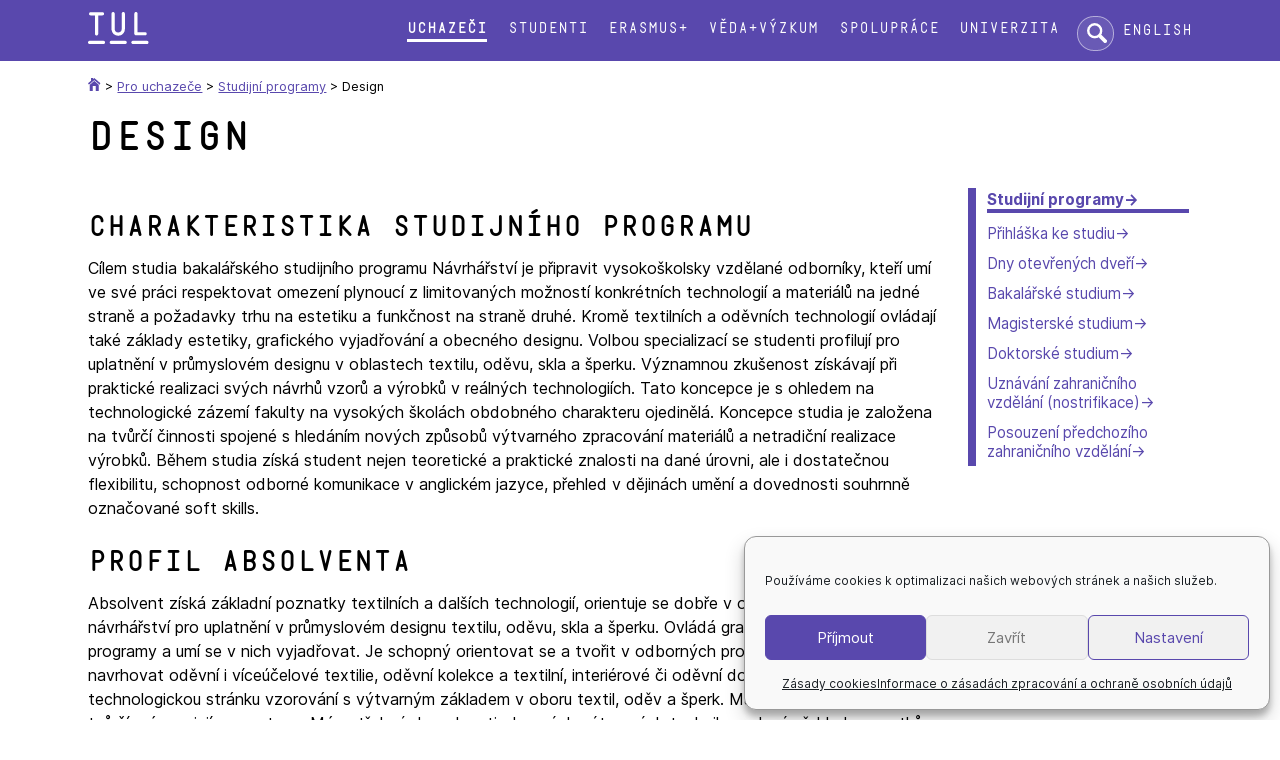

--- FILE ---
content_type: text/html; charset=UTF-8
request_url: https://www.tul.cz/uchazeci/studijni-programy/program/1326_design/
body_size: 13027
content:
<!doctype html>
<html lang="cs-CZ">
<head>
	<meta charset="UTF-8">
	<meta name="viewport" content="width=device-width, initial-scale=1">
	<link rel="profile" href="https://gmpg.org/xfn/11">
	<!-- Google Tag Manager -->
	<script>(function(w,d,s,l,i){w[l]=w[l]||[];w[l].push({'gtm.start':
	new Date().getTime(),event:'gtm.js'});var f=d.getElementsByTagName(s)[0],
	j=d.createElement(s),dl=l!='dataLayer'?'&l='+l:'';j.async=true;j.src=
	'https://www.googletagmanager.com/gtm.js?id='+i+dl;f.parentNode.insertBefore(j,f);
	})(window,document,'script','dataLayer','GTM-WW4MJXN');</script>
	<!-- End Google Tag Manager -->

	<title>Studijní programy &#8211; Technická univerzita v Liberci</title>
<meta name='robots' content='max-image-preview:large' />
	<style>img:is([sizes="auto" i], [sizes^="auto," i]) { contain-intrinsic-size: 3000px 1500px }</style>
	<link rel="alternate" href="https://www.tul.cz/uchazeci/studijni-programy/" hreflang="cs" />
<link rel="alternate" href="https://www.tul.cz/en/admissions/study-programmes/" hreflang="en" />
<link rel="alternate" type="application/rss+xml" title="Technická univerzita v Liberci &raquo; RSS zdroj" href="https://www.tul.cz/feed/" />
<link rel="alternate" type="application/rss+xml" title="Technická univerzita v Liberci &raquo; RSS komentářů" href="https://www.tul.cz/comments/feed/" />
<link rel='stylesheet' id='wp-block-library-css' href='https://www.tul.cz/wp-includes/css/dist/block-library/style.min.css?ver=6.7.4' type='text/css' media='all' />
<style id='safe-svg-svg-icon-style-inline-css' type='text/css'>
.safe-svg-cover{text-align:center}.safe-svg-cover .safe-svg-inside{display:inline-block;max-width:100%}.safe-svg-cover svg{fill:currentColor;height:100%;max-height:100%;max-width:100%;width:100%}

</style>
<link rel='stylesheet' id='cmplz-general-css' href='https://www.tul.cz/wp-content/plugins/complianz-gdpr/assets/css/cookieblocker.min.css?ver=1767600287' type='text/css' media='all' />
<link rel='stylesheet' id='tul-2022-style-css' href='https://www.tul.cz/wp-content/themes/tul-2022/style.css?ver=6.7.4' type='text/css' media='all' />
<link rel='stylesheet' id='fancybox-css' href='https://www.tul.cz/wp-content/plugins/easy-fancybox/fancybox/1.5.4/jquery.fancybox.min.css?ver=6.7.4' type='text/css' media='screen' />
<script type="text/javascript" src="https://www.tul.cz/wp-includes/js/jquery/jquery.min.js?ver=3.7.1" id="jquery-core-js"></script>
<script type="text/javascript" src="https://www.tul.cz/wp-includes/js/jquery/jquery-migrate.min.js?ver=3.4.1" id="jquery-migrate-js"></script>
<link rel="https://api.w.org/" href="https://www.tul.cz/wp-json/" /><link rel="alternate" title="JSON" type="application/json" href="https://www.tul.cz/wp-json/wp/v2/pages/382" /><link rel="EditURI" type="application/rsd+xml" title="RSD" href="https://www.tul.cz/xmlrpc.php?rsd" />
<meta name="generator" content="WordPress 6.7.4" />
<link rel="canonical" href="https://www.tul.cz/uchazeci/studijni-programy/" />
<link rel='shortlink' href='https://www.tul.cz/?p=382' />
<link rel="alternate" title="oEmbed (JSON)" type="application/json+oembed" href="https://www.tul.cz/wp-json/oembed/1.0/embed?url=https%3A%2F%2Fwww.tul.cz%2Fuchazeci%2Fstudijni-programy%2F&#038;lang=cs" />
<link rel="alternate" title="oEmbed (XML)" type="text/xml+oembed" href="https://www.tul.cz/wp-json/oembed/1.0/embed?url=https%3A%2F%2Fwww.tul.cz%2Fuchazeci%2Fstudijni-programy%2F&#038;format=xml&#038;lang=cs" />
			<style>.cmplz-hidden {
					display: none !important;
				}</style><link rel="icon" href="https://www.tul.cz/wp-content/uploads/2022/07/favicon.svg" sizes="32x32" />
<link rel="icon" href="https://www.tul.cz/wp-content/uploads/2022/07/favicon.svg" sizes="192x192" />
<link rel="apple-touch-icon" href="https://www.tul.cz/wp-content/uploads/2022/07/favicon.svg" />
<meta name="msapplication-TileImage" content="https://www.tul.cz/wp-content/uploads/2022/07/favicon.svg" />
	<!-- Facebook Pixel Code -->
	<script type="text/plain" data-service="facebook" data-category="marketing">
	    !function(f,b,e,v,n,t,s)
	    {if(f.fbq)return;n=f.fbq=function(){n.callMethod?
	    n.callMethod.apply(n,arguments):n.queue.push(arguments)};
	    if(!f._fbq)f._fbq=n;n.push=n;n.loaded=!0;n.version='2.0';
	    n.queue=[];t=b.createElement(e);t.async=!0;
	    t.src=v;s=b.getElementsByTagName(e)[0];
	    s.parentNode.insertBefore(t,s)}(window, document,'script','https://connect.facebook.net/en_US/fbevents.js');
	    fbq('init', '786180635259560');
	    fbq('track', 'PageView');
	</script>
	<noscript><img height="1" width="1" style="display:none" src="https://www.facebook.com/tr?id=786180635259560&ev=PageView&noscript=1" /></noscript>
	<!-- End Facebook Pixel Code -->
</head>

<body data-cmplz=1 class="page-template-default page page-id-382 page-child parent-pageid-30 uchazec metaslider-plugin ft">
<!-- Google Tag Manager (noscript) -->
<noscript><iframe src="https://www.googletagmanager.com/ns.html?id=GTM-WW4MJXN"
height="0" width="0" style="display:none;visibility:hidden"></iframe></noscript>
<!-- End Google Tag Manager (noscript) -->
<p class="msie-only" aria-hidden="true">
	Používáte zastaralý prohlížeč. V moderním prohlížeči budou stránky vypadat mnohem lépe.</p>
<div id="page" class="site">
	<a class="skip-link screen-reader-text" href="#content">Přeskok na text</a>

	<header id="masthead">
		<div  class="site-header">
		<div class="site-branding">
			<a href="https://www.tul.cz">
    			<img src="/wp-content/themes/tul-2022/img/logo-tul-bile.svg" alt="Technická univerzita v Liberci" class="logo-tul">
			</a>
		</div><!-- .site-branding -->

		<nav id="site-navigation" class="main-navigation">
			<label for="hlavni-menu" class="toggle-label" aria-controls="primary-menu" aria-expanded="false">☰ menu</label>
			<input type="checkbox" id="hlavni-menu" class="toggle-switch">
			<div class="menu-hlavni-menu-container"><ul id="primary-menu" class="menu"><li id="menu-item-51" class="menu-item menu-item-type-post_type menu-item-object-page current-page-ancestor menu-item-51"><a href="https://www.tul.cz/uchazeci/">Uchazeči</a></li>
<li id="menu-item-50" class="menu-item menu-item-type-post_type menu-item-object-page menu-item-50"><a href="https://www.tul.cz/studenti/">Studenti</a></li>
<li id="menu-item-1051" class="menu-item menu-item-type-post_type menu-item-object-page menu-item-1051"><a href="https://www.tul.cz/erasmus/">Erasmus+</a></li>
<li id="menu-item-49" class="menu-item menu-item-type-post_type menu-item-object-page menu-item-49"><a href="https://www.tul.cz/veda-a-vyzkum/">Věda+výzkum</a></li>
<li id="menu-item-114" class="menu-item menu-item-type-post_type menu-item-object-page menu-item-114"><a href="https://www.tul.cz/spoluprace/">Spolupráce</a></li>
<li id="menu-item-113" class="menu-item menu-item-type-post_type menu-item-object-page menu-item-113"><a href="https://www.tul.cz/univerzita/">Univerzita</a></li>
</ul></div>		</nav><!-- #site-navigation -->
		
		<form method="get" action="https://www.google.com/search" class="sitesearch" role="search">
			<label for="site-search" class="screen-reader-text">Hledat:</label>
			<input type="text" name="q" class="searchbox" maxlength="255" placeholder="hledat..." id="site-search">
			<input type="hidden" name="sitesearch" value="www.tul.cz">
			<input type="hidden" name="ie" value="utf-8">
			<input type="hidden" name="hl" value="cs">
		</form>
		
		<ul class="jazyk">	<li class="lang-item lang-item-6 lang-item-en lang-item-first"><a lang="en-GB" hreflang="en-GB" href="https://www.tul.cz/en/admissions/study-programmes/">English</a></li>
</ul>
		</div>
	</header><!-- #masthead -->


	<div class="site-content">

	<div id="primary" class="content-area">
		<main id="main" class="site-main">

		
<article id="post-382" class="post-382 page type-page status-publish hentry">
	<nav class="menu-secondary-container"><ul id="menu-uchazeci-cs" class="menu menu-secondary"><li id="menu-item-474" class="menu-item menu-item-type-post_type menu-item-object-page current-menu-item page_item page-item-382 current_page_item menu-item-474"><a href="https://www.tul.cz/uchazeci/studijni-programy/" aria-current="page">Studijní programy</a></li>
<li id="menu-item-1034" class="menu-item menu-item-type-post_type menu-item-object-page menu-item-1034"><a href="https://www.tul.cz/uchazeci/elektronicka-prihlaska/">Přihláška ke studiu</a></li>
<li id="menu-item-5281" class="menu-item menu-item-type-post_type menu-item-object-page menu-item-5281"><a href="https://www.tul.cz/uchazeci/dny-otevrenych-dveri/">Dny otevřených dveří</a></li>
<li id="menu-item-152" class="menu-item menu-item-type-post_type menu-item-object-page menu-item-152"><a href="https://www.tul.cz/uchazeci/bakalarske-studium/">Bakalářské studium</a></li>
<li id="menu-item-153" class="menu-item menu-item-type-post_type menu-item-object-page menu-item-153"><a href="https://www.tul.cz/uchazeci/magisterske-studium/">Magisterské studium</a></li>
<li id="menu-item-154" class="menu-item menu-item-type-post_type menu-item-object-page menu-item-154"><a href="https://www.tul.cz/uchazeci/doktorske-studium/">Doktorské studium</a></li>
<li id="menu-item-10593" class="menu-item menu-item-type-post_type menu-item-object-page menu-item-10593"><a href="https://www.tul.cz/uchazeci/uznavani-zahranicniho-vzdelani/">Uznávání zahraničního vzdělání (nostrifikace)</a></li>
<li id="menu-item-27173" class="menu-item menu-item-type-post_type menu-item-object-page menu-item-27173"><a href="https://www.tul.cz/uchazeci/posouzeni-zahranicniho-vzdelani/">Posouzení předchozího zahraničního vzdělání</a></li>
</ul></nav><nav class="breadcrumbs"><a href="https://www.tul.cz"><img src="/wp-content/themes/tul-2022/img/home-icon.svg" alt="TUL" class="homeicon" /></a> &gt; <span property="itemListElement" typeof="ListItem"><a property="item" typeof="WebPage" title="Přejít na Pro uchazeče." href="https://www.tul.cz/uchazeci/" class="post post-page" ><span property="name">Pro uchazeče</span></a><meta property="position" content="2"></span> &gt; <span property="itemListElement" typeof="ListItem"><a property="item" typeof="WebPage" title="Přejít na Studijní programy." href="https://www.tul.cz/uchazeci/studijni-programy/" class="" ><span property="name">Studijní programy</span></a><meta property="position" content="3"></span> &gt; <span class="post post-page current-item">Design</span></nav><div class="page-h1 img-uchazec">
<h1 id="content" class="entry-title">Design</h1></div>

	
	<div class="entry-content">
		

    <h2>Charakteristika studijního programu</h2>
                <p>Cílem studia bakalářského studijního programu Návrhářství je připravit vysokoškolsky vzdělané odborníky, kteří umí ve své práci respektovat omezení plynoucí z limitovaných možností konkrétních technologií a materiálů na jedné straně a požadavky trhu na estetiku a funkčnost na straně druhé. Kromě textilních a oděvních technologií ovládají také základy estetiky, grafického vyjadřování a obecného designu. Volbou specializací se studenti profilují pro uplatnění v průmyslovém designu v oblastech textilu, oděvu, skla a šperku. Významnou zkušenost získávají při praktické realizaci svých návrhů vzorů a výrobků v reálných technologiích. Tato koncepce je s ohledem na technologické zázemí fakulty na vysokých školách obdobného charakteru ojedinělá. Koncepce studia je založena na tvůrčí činnosti spojené s hledáním nových způsobů výtvarného zpracování materiálů a netradiční realizace výrobků. Během studia získá student nejen teoretické a praktické znalosti na dané úrovni, ale i dostatečnou flexibilitu, schopnost odborné komunikace v anglickém jazyce, přehled v dějinách umění a dovednosti souhrnně označované soft skills.</p>
            <h2>Profil absolventa</h2>
    <p>Absolvent získá základní poznatky textilních a dalších technologií, orientuje se dobře v oblasti materiálů a návrhářství pro uplatnění v průmyslovém designu textilu, oděvu, skla a šperku. Ovládá grafické softwarové programy a umí se v nich vyjadřovat. Je schopný orientovat se a tvořit v odborných progresivních technologiích a navrhovat oděvní i víceúčelové textilie, oděvní kolekce a textilní, interiérové či oděvní doplňky. Je schopen propojit technologickou stránku vzorování s výtvarným základem v oboru textil, oděv a šperk. Má schopnost samostatné tvůrčí práce a její prezentace. Má potřebné dovednosti obecných výtvarných technik, ucelený přehled poznatků z oblasti umělecko-historické, teorie tvorby a módních trendů.  Má schopnost samostatné tvůrčí práce a její prezentace. Je připraven k vlastnímu kvalifikačnímu růstu. Může se dále vzdělávat v rámci magisterského studia v ČR i v zahraničí, nebo ukončit studium a odejít do praxe.</p>
        <h2>Parametry</h2>
    <dl class="prog-param">
                        <dt>Program</dt>
                <dd>Design (B0212A270002)</dd>

                                <dt>Fakulta</dt>
                <dd>FT</dd>

                                <dt>Typ studia</dt>
                <dd>Bakalářský</dd>

                                <dt>Forma studia</dt>
                <dd>Prezenční</dd>

                                <dt>Doba studia</dt>
                <dd>3</dd>

                                <dt>Získaný titul</dt>
                <dd>Bc.</dd>

                                <dt>Jazyk</dt>
                <dd>Angličtina</dd>

                                <dt>Oblast</dt>
                <dd>Strojírenství, technologie a materiály, Umění</dd>

                    </dl>

            <h2>Specializace</h2>
        <dl class="">
                            <dt>Design of Glass and Jewellery</dt>
                <dd>Ve specializaci Návrhářství skla a šperku absolvent získá specifické znalosti v navrhování skleněných výrobků a šperku a ve zbožíznalství bižuterie</dd>
                                <dt>Design of Textiles and Clothing</dt>
                <dd>Ve specializaci Návrhářství textilu a oděvu absolvent získá specifické znalosti v konstrukci a modelování oděvů, v navrhování oděvů s ohledem na splnění požadavků souvisejících s komfortem, snadností údržby, životností a funkčností</dd>
                                <dt>Textile Technology and Patterning</dt>
                <dd>Ve specializaci Textilní technologie a vzorování absolvent získá specifické znalosti ve vzorování tkanin listových i žakárských , ve vzorování pletenin zátažných i osnovních a vzorování barvením i potiskem</dd>
                        </dl>
                    <details>
                <summary>
                    <h2>Předměty specializace Design of Glass and Jewellery</h2>
                </summary>
                                    <h3>1. semestr</h3>
                    <ul>
                                                <li><a href="https://stag.tul.cz/ects/fakulty/FT/KDE/DVO1?lang=cs">Dějiny výtvarné a oděvní kultury 1</a> (povinný)</li>
                                                    <li><a href="https://stag.tul.cz/ects/fakulty/FT/KTT/TT1?lang=cs">Textilní technologie 1</a> (povinný)</li>
                                                    <li><a href="https://stag.tul.cz/ects/fakulty/FT/KMI/TXV?lang=cs">Textilní vlákna</a> (povinný)</li>
                                                    <li><a href="https://stag.tul.cz/ects/fakulty/FT/KDE/ZAN1?lang=cs">Základy navrhování 1</a> (povinný)</li>
                                                    <li><a href="https://stag.tul.cz/ects/fakulty/FT/KDE/ZOT?lang=cs">Základy zobrazovacích technik</a> (povinný)</li>
                                                </ul>

                                        <h3>2. semestr</h3>
                    <ul>
                                                <li><a href="https://stag.tul.cz/ects/fakulty/FT/KDE/DVO2?lang=cs">Dějiny výtvarné a oděvní kultury 2</a> (povinný)</li>
                                                    <li><a href="https://stag.tul.cz/ects/fakulty/FT/KDE/MO1?lang=cs">Modelování 1</a> (povinný)</li>
                                                    <li><a href="https://stag.tul.cz/ects/fakulty/FT/KDE/POG1?lang=cs">Počítačová grafika 1</a> (povinný)</li>
                                                    <li><a href="https://stag.tul.cz/ects/fakulty/FT/KDE/AXE1?lang=cs">Praxe1</a> (povinný)</li>
                                                    <li><a href="https://stag.tul.cz/ects/fakulty/FT/KTV/PSP1L?lang=cs">Sportovní a pohybové aktivity 1</a> (povinný)</li>
                                                    <li><a href="https://stag.tul.cz/ects/fakulty/FT/KOD/TT2?lang=cs">Textilní technologie II</a> (povinný)</li>
                                                    <li><a href="https://stag.tul.cz/ects/fakulty/FT/KDE/ZANS?lang=cs">Základy navrhování skla a šperku</a> (povinný)</li>
                                                </ul>

                                        <h3>3. semestr</h3>
                    <ul>
                                                <li><a href="https://stag.tul.cz/ects/fakulty/FT/KOD/AJC?lang=cs">Clothing Technology</a> (povinně volitelný)</li>
                                                    <li><a href="https://stag.tul.cz/ects/fakulty/FT/KDE/MO2?lang=cs">Modelování 2</a> (povinný)</li>
                                                    <li><a href="https://stag.tul.cz/ects/fakulty/FT/KDE/POG2?lang=cs">Počítačová grafika 2</a> (povinný)</li>
                                                    <li><a href="https://stag.tul.cz/ects/fakulty/FT/KDE/PNS1?lang=cs">Praktikum návrhářství skla a šperku 1</a> (povinný)</li>
                                                    <li><a href="https://stag.tul.cz/ects/fakulty/FT/KTV/PSP2Z?lang=cs">Sportovní a pohybové aktivity 2</a> (povinný)</li>
                                                    <li><a href="https://stag.tul.cz/ects/fakulty/FT/KDE/VAD?lang=cs">Technologické výpočty a zpracování dat</a> (povinný)</li>
                                                    <li><a href="https://stag.tul.cz/ects/fakulty/FT/KTT/AJT?lang=cs">Textile Technology</a> (povinně volitelný)</li>
                                                    <li>Výroba a vlastnosti plastů a kovů (povinný)</li>
                                                </ul>

                                        <h3>4. semestr</h3>
                    <ul>
                                                <li><a href="https://stag.tul.cz/ects/fakulty/FT/KMI/COL?lang=cs">Koloristika</a> (povinný)</li>
                                                    <li><a href="https://stag.tul.cz/ects/fakulty/FT/KDE/PNS2?lang=cs">Praktikum návrhářství skla a šperku 2</a> (povinný)</li>
                                                    <li><a href="https://stag.tul.cz/ects/fakulty/FT/KDE/AXE2?lang=cs">Praxe 2</a> (povinný)</li>
                                                    <li>Výroba, vlastnosti a zušlechťování skla (povinný)</li>
                                                    <li><a href="https://stag.tul.cz/ects/fakulty/FT/KDE/VDE?lang=cs">Vývoj dekoru</a> (povinný)</li>
                                                    <li><a href="https://stag.tul.cz/ects/fakulty/FT/KMI/ZKB?lang=cs">Zkoušení textilií</a> (povinný)</li>
                                                </ul>

                                        <h3>5. semestr</h3>
                    <ul>
                                                <li><a href="https://stag.tul.cz/ects/fakulty/FT/KDE/ADA?lang=cs">Adaptivní textilie a materiály</a> (povinný)</li>
                                                    <li><a href="https://stag.tul.cz/ects/fakulty/FT/KDE/BA1?lang=cs">Bakalářská práce 1</a> (povinný)</li>
                                                    <li><a href="https://stag.tul.cz/ects/fakulty/FT/KDE/GRS?lang=cs">Grafika pro navrhování skla a šperku</a> (povinný)</li>
                                                    <li><a href="https://stag.tul.cz/ects/fakulty/FT/KDE/AXE3?lang=cs">Praxe 3</a> (povinný)</li>
                                                    <li><a href="https://stag.tul.cz/ects/fakulty/FT/KDE/PSK?lang=cs">Projekt skla a šperku</a> (povinný)</li>
                                                    <li><a href="https://stag.tul.cz/ects/fakulty/FT/KDE/SUD?lang=cs">Současné umění a design</a> (povinný)</li>
                                                </ul>

                                        <h3>6. semestr</h3>
                    <ul>
                                                <li><a href="https://stag.tul.cz/ects/fakulty/FT/KDE/BA2?lang=cs">Bakalářská práce 2</a> (povinný)</li>
                                                    <li><a href="https://stag.tul.cz/ects/fakulty/FT/KDE/ESA?lang=cs">Estetika</a> (povinný)</li>
                                                    <li><a href="https://stag.tul.cz/ects/fakulty/FT/KDE/ITT?lang=cs">Interiérová tvorba</a> (povinný)</li>
                                                    <li><a href="https://stag.tul.cz/ects/fakulty/FT/KDE/SZB?lang=cs">Sklářské a bižuterní zbožíznalství</a> (povinný)</li>
                                                    <li><a href="https://stag.tul.cz/ects/fakulty/FT/KMI/UDR?lang=cs">Údržba textilií</a> (povinně volitelný)</li>
                                                    <li><a href="https://stag.tul.cz/ects/fakulty/FT/KTT/ZAK1?lang=cs">Žakárské vazební techniky</a> (povinně volitelný)</li>
                                                </ul>

                                        <h3>Bez doporučeného semestru</h3>
                    <ul>
                                                <li><a href="https://stag.tul.cz/ects/fakulty/FT/KMG/FKO-E?lang=cs">Corporate communication</a> (povinně volitelný)</li>
                                                    <li><a href="https://stag.tul.cz/ects/fakulty/FT/KTT/PDTE2?lang=cs">Dějiny textilu II</a> (povinně volitelný)</li>
                                                    <li><a href="https://stag.tul.cz/ects/fakulty/FT/KFY/PFYZ?lang=cs">Fyzika</a> (povinně volitelný)</li>
                                                    <li><a href="https://stag.tul.cz/ects/fakulty/FT/KMI/CTX?lang=cs">Chemie pro textil</a> (povinně volitelný)</li>
                                                    <li><a href="https://stag.tul.cz/ects/fakulty/FT/KCJ/A-T?lang=cs">Jazyk &#8211; Angličtina</a> (povinně volitelný)</li>
                                                    <li><a href="https://stag.tul.cz/ects/fakulty/FT/KDE/MDS?lang=cs">Malba pro design</a> (povinně volitelný)</li>
                                                    <li><a href="https://stag.tul.cz/ects/fakulty/FT/KMG/MAR?lang=cs">Marketing</a> (povinně volitelný)</li>
                                                    <li><a href="https://stag.tul.cz/ects/fakulty/FT/KPE/NP*T?lang=cs">Nauka o podniku</a> (povinně volitelný)</li>
                                                    <li>Odborná rozprava (povinný)</li>
                                                    <li><a href="https://stag.tul.cz/ects/fakulty/FT/KMG/SBC?lang=cs">Podnikatelský projekt</a> (povinně volitelný)</li>
                                                    <li><a href="https://stag.tul.cz/ects/fakulty/FT/KTT/STR?lang=cs">Základy textilní struktury</a> (povinně volitelný)</li>
                                                </ul>

                                </details>
                        <details>
                <summary>
                    <h2>Předměty specializace Design of Textiles and Clothing</h2>
                </summary>
                                    <h3>1. semestr</h3>
                    <ul>
                                                <li><a href="https://stag.tul.cz/ects/fakulty/FT/KDE/DVO1?lang=cs">Dějiny výtvarné a oděvní kultury 1</a> (povinný)</li>
                                                    <li><a href="https://stag.tul.cz/ects/fakulty/FT/KTT/TT1?lang=cs">Textilní technologie 1</a> (povinný)</li>
                                                    <li><a href="https://stag.tul.cz/ects/fakulty/FT/KMI/TXV?lang=cs">Textilní vlákna</a> (povinný)</li>
                                                    <li><a href="https://stag.tul.cz/ects/fakulty/FT/KDE/ZAN1?lang=cs">Základy navrhování 1</a> (povinný)</li>
                                                    <li><a href="https://stag.tul.cz/ects/fakulty/FT/KDE/ZOT?lang=cs">Základy zobrazovacích technik</a> (povinný)</li>
                                                </ul>

                                        <h3>2. semestr</h3>
                    <ul>
                                                <li><a href="https://stag.tul.cz/ects/fakulty/FT/KDE/DVO2?lang=cs">Dějiny výtvarné a oděvní kultury 2</a> (povinný)</li>
                                                    <li><a href="https://stag.tul.cz/ects/fakulty/FT/KDE/KRF?lang=cs">Kresba figurální</a> (povinný)</li>
                                                    <li><a href="https://stag.tul.cz/ects/fakulty/FT/KDE/POG1?lang=cs">Počítačová grafika 1</a> (povinný)</li>
                                                    <li><a href="https://stag.tul.cz/ects/fakulty/FT/KDE/AXE1?lang=cs">Praxe1</a> (povinný)</li>
                                                    <li><a href="https://stag.tul.cz/ects/fakulty/FT/KTV/PSP1L?lang=cs">Sportovní a pohybové aktivity 1</a> (povinný)</li>
                                                    <li><a href="https://stag.tul.cz/ects/fakulty/FT/KOD/TT2?lang=cs">Textilní technologie II</a> (povinný)</li>
                                                    <li><a href="https://stag.tul.cz/ects/fakulty/FT/KDE/ZANT?lang=cs">Základy navrhování textilu a oděvu</a> (povinný)</li>
                                                </ul>

                                        <h3>3. semestr</h3>
                    <ul>
                                                <li><a href="https://stag.tul.cz/ects/fakulty/FT/KOD/AJC?lang=cs">Clothing Technology</a> (povinně volitelný)</li>
                                                    <li><a href="https://stag.tul.cz/ects/fakulty/FT/KOD/KOM?lang=cs">Konstrukce a modelování oděvu</a> (povinný)</li>
                                                    <li><a href="https://stag.tul.cz/ects/fakulty/FT/KDE/POG2?lang=cs">Počítačová grafika 2</a> (povinný)</li>
                                                    <li><a href="https://stag.tul.cz/ects/fakulty/FT/KDE/PNT1?lang=cs">Praktikum návrhářství textilu a oděvu 1</a> (povinný)</li>
                                                    <li><a href="https://stag.tul.cz/ects/fakulty/FT/KTV/PSP2Z?lang=cs">Sportovní a pohybové aktivity 2</a> (povinný)</li>
                                                    <li><a href="https://stag.tul.cz/ects/fakulty/FT/KDE/VAD?lang=cs">Technologické výpočty a zpracování dat</a> (povinný)</li>
                                                    <li><a href="https://stag.tul.cz/ects/fakulty/FT/KDE/TEB?lang=cs">Teorie barev</a> (povinný)</li>
                                                    <li><a href="https://stag.tul.cz/ects/fakulty/FT/KTT/AJT?lang=cs">Textile Technology</a> (povinně volitelný)</li>
                                                </ul>

                                        <h3>4. semestr</h3>
                    <ul>
                                                <li><a href="https://stag.tul.cz/ects/fakulty/FT/KMI/COL?lang=cs">Koloristika</a> (povinný)</li>
                                                    <li><a href="https://stag.tul.cz/ects/fakulty/FT/KDE/PNT2?lang=cs">Praktikum návrhářství textilu a oděvu 2</a> (povinný)</li>
                                                    <li><a href="https://stag.tul.cz/ects/fakulty/FT/KDE/AXE2?lang=cs">Praxe 2</a> (povinný)</li>
                                                    <li><a href="https://stag.tul.cz/ects/fakulty/FT/KDE/NTP?lang=cs">Vazby a navrhování tkanin a pletenin</a> (povinný)</li>
                                                    <li><a href="https://stag.tul.cz/ects/fakulty/FT/KDE/VDE?lang=cs">Vývoj dekoru</a> (povinný)</li>
                                                    <li><a href="https://stag.tul.cz/ects/fakulty/FT/KMI/ZKB?lang=cs">Zkoušení textilií</a> (povinný)</li>
                                                </ul>

                                        <h3>5. semestr</h3>
                    <ul>
                                                <li><a href="https://stag.tul.cz/ects/fakulty/FT/KDE/ADA?lang=cs">Adaptivní textilie a materiály</a> (povinný)</li>
                                                    <li><a href="https://stag.tul.cz/ects/fakulty/FT/KDE/BA1?lang=cs">Bakalářská práce 1</a> (povinný)</li>
                                                    <li><a href="https://stag.tul.cz/ects/fakulty/FT/KDE/GRT?lang=cs">Grafika pro navrhování textilu a oděvu</a> (povinný)</li>
                                                    <li><a href="https://stag.tul.cz/ects/fakulty/FT/KDE/AXE3?lang=cs">Praxe 3</a> (povinný)</li>
                                                    <li><a href="https://stag.tul.cz/ects/fakulty/FT/KDE/POD?lang=cs">Projekt textilu a oděvu</a> (povinný)</li>
                                                    <li><a href="https://stag.tul.cz/ects/fakulty/FT/KDE/SUD?lang=cs">Současné umění a design</a> (povinný)</li>
                                                </ul>

                                        <h3>6. semestr</h3>
                    <ul>
                                                <li><a href="https://stag.tul.cz/ects/fakulty/FT/KDE/BA2?lang=cs">Bakalářská práce 2</a> (povinný)</li>
                                                    <li><a href="https://stag.tul.cz/ects/fakulty/FT/KDE/ESA?lang=cs">Estetika</a> (povinný)</li>
                                                    <li><a href="https://stag.tul.cz/ects/fakulty/FT/KDE/ITT?lang=cs">Interiérová tvorba</a> (povinný)</li>
                                                    <li><a href="https://stag.tul.cz/ects/fakulty/FT/KMI/UDR?lang=cs">Údržba textilií</a> (povinně volitelný)</li>
                                                    <li><a href="https://stag.tul.cz/ects/fakulty/FT/KHT/ZBO?lang=cs">Zbožíznalství pro oděv</a> (povinný)</li>
                                                    <li><a href="https://stag.tul.cz/ects/fakulty/FT/KTT/ZAK1?lang=cs">Žakárské vazební techniky</a> (povinně volitelný)</li>
                                                </ul>

                                        <h3>Bez doporučeného semestru</h3>
                    <ul>
                                                <li><a href="https://stag.tul.cz/ects/fakulty/FT/KMG/FKO-E?lang=cs">Corporate communication</a> (povinně volitelný)</li>
                                                    <li><a href="https://stag.tul.cz/ects/fakulty/FT/KTT/PDTE2?lang=cs">Dějiny textilu II</a> (povinně volitelný)</li>
                                                    <li><a href="https://stag.tul.cz/ects/fakulty/FT/KFY/PFYZ?lang=cs">Fyzika</a> (povinně volitelný)</li>
                                                    <li><a href="https://stag.tul.cz/ects/fakulty/FT/KMI/CTX?lang=cs">Chemie pro textil</a> (povinně volitelný)</li>
                                                    <li><a href="https://stag.tul.cz/ects/fakulty/FT/KCJ/A-T?lang=cs">Jazyk &#8211; Angličtina</a> (povinně volitelný)</li>
                                                    <li><a href="https://stag.tul.cz/ects/fakulty/FT/KDE/MDS?lang=cs">Malba pro design</a> (povinně volitelný)</li>
                                                    <li><a href="https://stag.tul.cz/ects/fakulty/FT/KMG/MAR?lang=cs">Marketing</a> (povinně volitelný)</li>
                                                    <li><a href="https://stag.tul.cz/ects/fakulty/FT/KPE/NP*T?lang=cs">Nauka o podniku</a> (povinně volitelný)</li>
                                                    <li>Odborná rozprava (povinný)</li>
                                                    <li><a href="https://stag.tul.cz/ects/fakulty/FT/KMG/SBC?lang=cs">Podnikatelský projekt</a> (povinně volitelný)</li>
                                                    <li><a href="https://stag.tul.cz/ects/fakulty/FT/KTT/STR?lang=cs">Základy textilní struktury</a> (povinně volitelný)</li>
                                                </ul>

                                </details>
                        <details>
                <summary>
                    <h2>Předměty specializace Textile Technology and Patterning</h2>
                </summary>
                                    <h3>1. semestr</h3>
                    <ul>
                                                <li><a href="https://stag.tul.cz/ects/fakulty/FT/KDE/DVO1?lang=cs">Dějiny výtvarné a oděvní kultury 1</a> (povinný)</li>
                                                    <li><a href="https://stag.tul.cz/ects/fakulty/FT/KTT/TT1?lang=cs">Textilní technologie 1</a> (povinný)</li>
                                                    <li><a href="https://stag.tul.cz/ects/fakulty/FT/KMI/TXV?lang=cs">Textilní vlákna</a> (povinný)</li>
                                                    <li><a href="https://stag.tul.cz/ects/fakulty/FT/KDE/ZAN1?lang=cs">Základy navrhování 1</a> (povinný)</li>
                                                    <li><a href="https://stag.tul.cz/ects/fakulty/FT/KDE/ZOT?lang=cs">Základy zobrazovacích technik</a> (povinný)</li>
                                                </ul>

                                        <h3>2. semestr</h3>
                    <ul>
                                                <li><a href="https://stag.tul.cz/ects/fakulty/FT/KDE/DVO2?lang=cs">Dějiny výtvarné a oděvní kultury 2</a> (povinný)</li>
                                                    <li><a href="https://stag.tul.cz/ects/fakulty/FT/KDE/POG1?lang=cs">Počítačová grafika 1</a> (povinný)</li>
                                                    <li><a href="https://stag.tul.cz/ects/fakulty/FT/KDE/AXE1?lang=cs">Praxe1</a> (povinný)</li>
                                                    <li><a href="https://stag.tul.cz/ects/fakulty/FT/KTV/PSP1L?lang=cs">Sportovní a pohybové aktivity 1</a> (povinný)</li>
                                                    <li><a href="https://stag.tul.cz/ects/fakulty/FT/KOD/TT2?lang=cs">Textilní technologie II</a> (povinný)</li>
                                                    <li><a href="https://stag.tul.cz/ects/fakulty/FT/KTT/TK?lang=cs">Tkaní</a> (povinný)</li>
                                                    <li><a href="https://stag.tul.cz/ects/fakulty/FT/KDE/ZANV?lang=cs">Základy navrhování vzorů</a> (povinný)</li>
                                                </ul>

                                        <h3>3. semestr</h3>
                    <ul>
                                                <li><a href="https://stag.tul.cz/ects/fakulty/FT/KOD/AJC?lang=cs">Clothing Technology</a> (povinně volitelný)</li>
                                                    <li><a href="https://stag.tul.cz/ects/fakulty/FT/KDE/POG2?lang=cs">Počítačová grafika 2</a> (povinný)</li>
                                                    <li><a href="https://stag.tul.cz/ects/fakulty/FT/KTV/PSP2Z?lang=cs">Sportovní a pohybové aktivity 2</a> (povinný)</li>
                                                    <li><a href="https://stag.tul.cz/ects/fakulty/FT/KDE/VAD?lang=cs">Technologické výpočty a zpracování dat</a> (povinný)</li>
                                                    <li><a href="https://stag.tul.cz/ects/fakulty/FT/KDE/TEB?lang=cs">Teorie barev</a> (povinný)</li>
                                                    <li><a href="https://stag.tul.cz/ects/fakulty/FT/KTT/AJT?lang=cs">Textile Technology</a> (povinně volitelný)</li>
                                                    <li><a href="https://stag.tul.cz/ects/fakulty/FT/KDE/VNT?lang=cs">Vazby a navrhování tkanin</a> (povinný)</li>
                                                    <li><a href="https://stag.tul.cz/ects/fakulty/FT/KMI/ZU?lang=cs">Zušlechťování</a> (povinný)</li>
                                                </ul>

                                        <h3>4. semestr</h3>
                    <ul>
                                                <li><a href="https://stag.tul.cz/ects/fakulty/FT/KMI/COL?lang=cs">Koloristika</a> (povinný)</li>
                                                    <li><a href="https://stag.tul.cz/ects/fakulty/FT/KTT/PL?lang=cs">Pletení</a> (povinný)</li>
                                                    <li><a href="https://stag.tul.cz/ects/fakulty/FT/KDE/AXE2?lang=cs">Praxe 2</a> (povinný)</li>
                                                    <li><a href="https://stag.tul.cz/ects/fakulty/FT/KDE/VNP?lang=cs">Vazby a navrhování pletenin</a> (povinný)</li>
                                                    <li><a href="https://stag.tul.cz/ects/fakulty/FT/KDE/VDE?lang=cs">Vývoj dekoru</a> (povinný)</li>
                                                    <li><a href="https://stag.tul.cz/ects/fakulty/FT/KMI/ZKB?lang=cs">Zkoušení textilií</a> (povinný)</li>
                                                </ul>

                                        <h3>5. semestr</h3>
                    <ul>
                                                <li><a href="https://stag.tul.cz/ects/fakulty/FT/KDE/ADA?lang=cs">Adaptivní textilie a materiály</a> (povinný)</li>
                                                    <li><a href="https://stag.tul.cz/ects/fakulty/FT/KDE/BA1?lang=cs">Bakalářská práce 1</a> (povinný)</li>
                                                    <li><a href="https://stag.tul.cz/ects/fakulty/FT/KDE/AXE3?lang=cs">Praxe 3</a> (povinný)</li>
                                                    <li><a href="https://stag.tul.cz/ects/fakulty/FT/KDE/SUD?lang=cs">Současné umění a design</a> (povinný)</li>
                                                    <li><a href="https://stag.tul.cz/ects/fakulty/FT/KHT/ZBT?lang=cs">Textilní zbožíznalství</a> (povinný)</li>
                                                    <li><a href="https://stag.tul.cz/ects/fakulty/FT/KDE/VZO?lang=cs">Vzorování textilií</a> (povinný)</li>
                                                </ul>

                                        <h3>6. semestr</h3>
                    <ul>
                                                <li><a href="https://stag.tul.cz/ects/fakulty/FT/KDE/BA2?lang=cs">Bakalářská práce 2</a> (povinný)</li>
                                                    <li><a href="https://stag.tul.cz/ects/fakulty/FT/KDE/ESA?lang=cs">Estetika</a> (povinný)</li>
                                                    <li><a href="https://stag.tul.cz/ects/fakulty/FT/KDE/ITT?lang=cs">Interiérová tvorba</a> (povinný)</li>
                                                    <li><a href="https://stag.tul.cz/ects/fakulty/FT/KDE/TDI?lang=cs">Textilní dílna</a> (povinný)</li>
                                                    <li><a href="https://stag.tul.cz/ects/fakulty/FT/KMI/UDR?lang=cs">Údržba textilií</a> (povinně volitelný)</li>
                                                    <li><a href="https://stag.tul.cz/ects/fakulty/FT/KTT/ZAK1?lang=cs">Žakárské vazební techniky</a> (povinně volitelný)</li>
                                                </ul>

                                        <h3>Bez doporučeného semestru</h3>
                    <ul>
                                                <li><a href="https://stag.tul.cz/ects/fakulty/FT/KMG/FKO-E?lang=cs">Corporate communication</a> (povinně volitelný)</li>
                                                    <li><a href="https://stag.tul.cz/ects/fakulty/FT/KTT/PDTE2?lang=cs">Dějiny textilu II</a> (povinně volitelný)</li>
                                                    <li><a href="https://stag.tul.cz/ects/fakulty/FT/KFY/PFYZ?lang=cs">Fyzika</a> (povinně volitelný)</li>
                                                    <li><a href="https://stag.tul.cz/ects/fakulty/FT/KMI/CTX?lang=cs">Chemie pro textil</a> (povinně volitelný)</li>
                                                    <li><a href="https://stag.tul.cz/ects/fakulty/FT/KCJ/A-T?lang=cs">Jazyk &#8211; Angličtina</a> (povinně volitelný)</li>
                                                    <li><a href="https://stag.tul.cz/ects/fakulty/FT/KDE/MDS?lang=cs">Malba pro design</a> (povinně volitelný)</li>
                                                    <li><a href="https://stag.tul.cz/ects/fakulty/FT/KMG/MAR?lang=cs">Marketing</a> (povinně volitelný)</li>
                                                    <li><a href="https://stag.tul.cz/ects/fakulty/FT/KPE/NP*T?lang=cs">Nauka o podniku</a> (povinně volitelný)</li>
                                                    <li>Odborná rozprava (povinný)</li>
                                                    <li><a href="https://stag.tul.cz/ects/fakulty/FT/KMG/SBC?lang=cs">Podnikatelský projekt</a> (povinně volitelný)</li>
                                                    <li><a href="https://stag.tul.cz/ects/fakulty/FT/KTT/STR?lang=cs">Základy textilní struktury</a> (povinně volitelný)</li>
                                                </ul>

                                </details>
                    <h2>Přijímací řízení</h2>
    <p>Podmínkou pro přijetí je dosažení úplného středního,nebo úplného středního odborného vzdělání. Pravidla pro přijímací řízení a podmínky pro přijetí ke studiu stanoví v souladu se zákonem o vysokých školách směrnice vydaná příslušnou fakultou.</p>
    <p><a href="http://www.ft.tul.cz/uchazeci/prijimaci_rizeni/prijimaci_rizeni_2008-2009.pdf" target="_blank">Více o přijímacím řízení</a></p>
        <h2>Další informace</h2>
    <p>Kontakt: Vik Michal, prof. Ing. Ph.D., <a href="mailto:michal.vik@tul.cz">michal.vik@tul.cz</a></p>
    <p><a href="https://stag.tul.cz/StagPortletsJSR168/CleanUrl?urlid=prohlizeni-browser-program&#038;browserFakulta=FT&#038;browserProgram=1326&#038;plang=">Podrobnosti v systému STAG</a></p>
    
	</div><!-- .entry-content -->

	
<aside id="secondary" class="sidebar widget-area">

	</aside><!-- #secondary -->

	</article><!-- #post-382 -->

		</main><!-- #main -->
	</div><!-- #primary -->


	</div><!-- #content -->

	<footer class="colophon">
		<section class="site-footer">
		
<div class="wp-block-group footer-links is-layout-flow wp-block-group-is-layout-flow">
<p class="bez-mezery"><strong>STUDIUM</strong></p>



<ul class="nomarkers wp-block-list">
<li><a href="/uchazeci/studijni-programy/">studijní programy</a></li>



<li><a href="/uchazeci/elektronicka-prihlaska/">jak podat přihlášku</a></li>



<li><a href="/studenti/studijni-oddeleni/">studijní oddělení</a></li>



<li><a href="/studenti/harmonogram-vyuky/">harmonogram výuky</a></li>



<li><a href="/univerzita/centrum-dalsiho-vzdelavani/">centrum dalšího vzdělávání</a></li>



<li><a href="/univerzita/detska-univerzita/">dětská univerzita</a></li>



<li><a href="/univerzita/centrum-dalsiho-vzdelavani/#u3v">univerzita třetího věku</a></li>



<li><a href="/uchazeci/koleje-a-menzy/">koleje a menzy</a></li>
</ul>
</div>



<div class="wp-block-group footer-links is-layout-flow wp-block-group-is-layout-flow">
<p class="bez-mezery"><strong>UNIVERZITA</strong></p>



<ul class="nomarkers wp-block-list">
<li><a href="/veda-a-vyzkum/oblasti-vyzkumu/">oblasti výzkumu</a></li>



<li><a href="/veda-a-vyzkum/resene-projekty/">řešené projekty</a></li>



<li><a href="/univerzita/organy-tul/">orgány TUL</a></li>



<li><a href="/univerzita/uredni-deska/">úřední deska</a></li>



<li><a href="/univerzita/uredni-deska/kariera/">kariéra na TUL</a></li>



<li><a href="/spoluprace/sluzby/">naše služby</a></li>



<li><a href="/univerzita/univerzitni-knihovna/">univerzitní knihovna</a></li>



<li><a href="/univerzita/univerzitni-knihovna/#vydavatelstvi">vydavatelství</a></li>



<li><a href="https://tulab.tul.cz/">TULab</a></li>
</ul>
</div>



<div><strong>SOUČÁSTI</strong>

<ul class="nomarkers">
<li><a href="/fs/" class="has-fs-color">Fakulta strojní</a></li>
<li><a href="/ft/" class="has-ft-color">Fakulta textilní</a></li>
<li><a href="/fp/" class="has-fp-color">Fakulta přírodovědně-humanitní a&nbsp;pedagogická</a></li>
<li><a href="/ef/" class="has-ef-color">Ekonomická fakulta</a></li>
<li><a href="/fua/" class="has-fua-color">Fakulta umění a&nbsp;architektury</a></li>
<li><a href="/fm/" class="has-fm-color">Fakulta mechatroniky, informatiky a&nbsp;mezioborových&nbsp;studií</a></li>
<li><a href="/fzs/" class="has-fzs-color">Fakulta zdravotnických studií</a></li>
<li><a href="/cxi/" class="has-cxi-color">Ústav pro nanomateriály, pokročilé technologie a&nbsp;inovace</a></li>
</ul>
</div>



<div class="wp-block-group is-layout-flow wp-block-group-is-layout-flow">
<p><strong>KONTAKT</strong><br>Technická univerzita v&nbsp;Liberci<br>Studentská 1402/2<br>461 17 Liberec 1<br>mail: <a href="mailto:info@tul.cz"><strong>info@tul.cz</strong></a><br>tel: +420 485 351 111<br><a href="https://kontakt.tul.cz/">telefonní seznam</a><br>datová schránka: td7j9ft</p>



<div class="wp-block-buttons is-layout-flex wp-block-buttons-is-layout-flex">
<div class="wp-block-button"><a class="wp-block-button__link has-tul-background-color has-background wp-element-button" href="/univerzita/kontakty/">další kontakty</a></div>
</div>
</div>
		</section>
		<section class="copyright">
		
<div class="loga">
<a href="https://www.facebook.com/TUL.cz" class="foot-logo"><img decoding="async" src="/wp-content/themes/tul-2022/img/facebook-logo.svg" alt="Facebook"></a>

<a href="https://x.com/TULiberec" class="foot-logo"><img decoding="async" src="/wp-content/uploads/2026/01/twitter-x-logo.svg" alt="X"></a>

<a href="https://www.instagram.com/tuliberec/" class="foot-logo"><img decoding="async" src="/wp-content/themes/tul-2022/img/instagram-logo.svg" alt="Instagram"></a>

<a href="https://www.youtube.com/user/TULiberec" class="foot-logo"><img decoding="async" src="/wp-content/themes/tul-2022/img/youtube-logo.svg" alt="Youtube"></a>

<a href="https://www.linkedin.com/school/technical-university-of-liberec/" class="foot-logo"><img decoding="async" src="/wp-content/themes/tul-2022/img/linkedin-logo.svg" alt="LinkedIn"></a>
<a href="http://tuni.tul.cz/" class="foot-logo foot-logo-s"><img decoding="async" src="/wp-content/themes/tul-2022/img/tuni.svg" alt="T-UNI"></a>
<a href="http://tuni.tul.cz/t-uni-360" class="foot-logo foot-logo-s"><img decoding="async" src="/wp-content/themes/tul-2022/img/tuni-casopis.svg" alt="Časopis T-UNI"></a>
<a href="https://shop.tul.cz/" class="foot-logo foot-logo-velke"><img decoding="async" src="/wp-content/themes/tul-2022/img/e-shop.svg" alt="e-shop"></a>
<a href="https://intranet.tul.cz/intranet-zamestnanci" class="alignright
     mezera-stredni">intranet</a>
</div>



<p><a href="/univerzita/uredni-deska/ochrana-osobnich-udaju/">ochrana osobních údajů</a> | <a href="/univerzita/uredni-deska/zasady-cookies/">nastavení cookies</a> | <a href="/univerzita/uredni-deska/prohlaseni-o-pristupnosti/">prohlášení o&nbsp;přístupnosti</a> | <a href="/univerzita/rovne-prilezitosti/">rovné příležitosti a diverzita</a> | ©&nbsp;Technická&nbsp;univerzita&nbsp;v&nbsp;Liberci</p>
		</section>
	</footer><!-- #colophon -->
</div><!-- #page -->


<!-- Consent Management powered by Complianz | GDPR/CCPA Cookie Consent https://wordpress.org/plugins/complianz-gdpr -->
<div id="cmplz-cookiebanner-container"><div class="cmplz-cookiebanner cmplz-hidden banner-1 bottom-right-minimal optin cmplz-bottom-right cmplz-categories-type-view-preferences" aria-modal="true" data-nosnippet="true" role="dialog" aria-live="polite" aria-labelledby="cmplz-header-1-optin" aria-describedby="cmplz-message-1-optin">
	<div class="cmplz-header">
		<div class="cmplz-logo"></div>
		<div class="cmplz-title" id="cmplz-header-1-optin">Spravovat souhlas s cookies</div>
		<div class="cmplz-close" tabindex="0" role="button" aria-label="Zavřít dialogové okno">
			<svg aria-hidden="true" focusable="false" data-prefix="fas" data-icon="times" class="svg-inline--fa fa-times fa-w-11" role="img" xmlns="http://www.w3.org/2000/svg" viewBox="0 0 352 512"><path fill="currentColor" d="M242.72 256l100.07-100.07c12.28-12.28 12.28-32.19 0-44.48l-22.24-22.24c-12.28-12.28-32.19-12.28-44.48 0L176 189.28 75.93 89.21c-12.28-12.28-32.19-12.28-44.48 0L9.21 111.45c-12.28 12.28-12.28 32.19 0 44.48L109.28 256 9.21 356.07c-12.28 12.28-12.28 32.19 0 44.48l22.24 22.24c12.28 12.28 32.2 12.28 44.48 0L176 322.72l100.07 100.07c12.28 12.28 32.2 12.28 44.48 0l22.24-22.24c12.28-12.28 12.28-32.19 0-44.48L242.72 256z"></path></svg>
		</div>
	</div>

	<div class="cmplz-divider cmplz-divider-header"></div>
	<div class="cmplz-body">
		<div class="cmplz-message" id="cmplz-message-1-optin">Používáme cookies k optimalizaci našich webových stránek a našich služeb.</div>
		<!-- categories start -->
		<div class="cmplz-categories">
			<details class="cmplz-category cmplz-functional" >
				<summary>
						<span class="cmplz-category-header">
							<span class="cmplz-category-title">Funkční</span>
							<span class='cmplz-always-active'>
								<span class="cmplz-banner-checkbox">
									<input type="checkbox"
										   id="cmplz-functional-optin"
										   data-category="cmplz_functional"
										   class="cmplz-consent-checkbox cmplz-functional"
										   size="40"
										   value="1"/>
									<label class="cmplz-label" for="cmplz-functional-optin"><span class="screen-reader-text">Funkční</span></label>
								</span>
								Vždy aktivní							</span>
							<span class="cmplz-icon cmplz-open">
								<svg xmlns="http://www.w3.org/2000/svg" viewBox="0 0 448 512"  height="18" ><path d="M224 416c-8.188 0-16.38-3.125-22.62-9.375l-192-192c-12.5-12.5-12.5-32.75 0-45.25s32.75-12.5 45.25 0L224 338.8l169.4-169.4c12.5-12.5 32.75-12.5 45.25 0s12.5 32.75 0 45.25l-192 192C240.4 412.9 232.2 416 224 416z"/></svg>
							</span>
						</span>
				</summary>
				<div class="cmplz-description">
					<span class="cmplz-description-functional">Technické uložení nebo přístup je nezbytně nutný pro legitimní účel umožnění použití konkrétní služby, kterou si odběratel nebo uživatel výslovně vyžádal, nebo pouze za účelem provedení přenosu sdělení prostřednictvím sítě elektronických komunikací.</span>
				</div>
			</details>

			<details class="cmplz-category cmplz-preferences" >
				<summary>
						<span class="cmplz-category-header">
							<span class="cmplz-category-title">Předvolby</span>
							<span class="cmplz-banner-checkbox">
								<input type="checkbox"
									   id="cmplz-preferences-optin"
									   data-category="cmplz_preferences"
									   class="cmplz-consent-checkbox cmplz-preferences"
									   size="40"
									   value="1"/>
								<label class="cmplz-label" for="cmplz-preferences-optin"><span class="screen-reader-text">Předvolby</span></label>
							</span>
							<span class="cmplz-icon cmplz-open">
								<svg xmlns="http://www.w3.org/2000/svg" viewBox="0 0 448 512"  height="18" ><path d="M224 416c-8.188 0-16.38-3.125-22.62-9.375l-192-192c-12.5-12.5-12.5-32.75 0-45.25s32.75-12.5 45.25 0L224 338.8l169.4-169.4c12.5-12.5 32.75-12.5 45.25 0s12.5 32.75 0 45.25l-192 192C240.4 412.9 232.2 416 224 416z"/></svg>
							</span>
						</span>
				</summary>
				<div class="cmplz-description">
					<span class="cmplz-description-preferences">Technické uložení nebo přístup je nezbytný pro legitimní účel ukládání preferencí, které nejsou požadovány odběratelem nebo uživatelem.</span>
				</div>
			</details>

			<details class="cmplz-category cmplz-statistics" >
				<summary>
						<span class="cmplz-category-header">
							<span class="cmplz-category-title">Statistika</span>
							<span class="cmplz-banner-checkbox">
								<input type="checkbox"
									   id="cmplz-statistics-optin"
									   data-category="cmplz_statistics"
									   class="cmplz-consent-checkbox cmplz-statistics"
									   size="40"
									   value="1"/>
								<label class="cmplz-label" for="cmplz-statistics-optin"><span class="screen-reader-text">Statistika</span></label>
							</span>
							<span class="cmplz-icon cmplz-open">
								<svg xmlns="http://www.w3.org/2000/svg" viewBox="0 0 448 512"  height="18" ><path d="M224 416c-8.188 0-16.38-3.125-22.62-9.375l-192-192c-12.5-12.5-12.5-32.75 0-45.25s32.75-12.5 45.25 0L224 338.8l169.4-169.4c12.5-12.5 32.75-12.5 45.25 0s12.5 32.75 0 45.25l-192 192C240.4 412.9 232.2 416 224 416z"/></svg>
							</span>
						</span>
				</summary>
				<div class="cmplz-description">
					<span class="cmplz-description-statistics">Technické uložení nebo přístup, který se používá výhradně pro statistické účely.</span>
					<span class="cmplz-description-statistics-anonymous">Technické uložení nebo přístup, který se používá výhradně pro anonymní statistické účely. Bez předvolání, dobrovolného plnění ze strany vašeho Poskytovatele internetových služeb nebo dalších záznamů od třetí strany nelze informace, uložené nebo získané pouze pro tento účel, obvykle použít k vaší identifikaci.</span>
				</div>
			</details>
			<details class="cmplz-category cmplz-marketing" >
				<summary>
						<span class="cmplz-category-header">
							<span class="cmplz-category-title">Marketing</span>
							<span class="cmplz-banner-checkbox">
								<input type="checkbox"
									   id="cmplz-marketing-optin"
									   data-category="cmplz_marketing"
									   class="cmplz-consent-checkbox cmplz-marketing"
									   size="40"
									   value="1"/>
								<label class="cmplz-label" for="cmplz-marketing-optin"><span class="screen-reader-text">Marketing</span></label>
							</span>
							<span class="cmplz-icon cmplz-open">
								<svg xmlns="http://www.w3.org/2000/svg" viewBox="0 0 448 512"  height="18" ><path d="M224 416c-8.188 0-16.38-3.125-22.62-9.375l-192-192c-12.5-12.5-12.5-32.75 0-45.25s32.75-12.5 45.25 0L224 338.8l169.4-169.4c12.5-12.5 32.75-12.5 45.25 0s12.5 32.75 0 45.25l-192 192C240.4 412.9 232.2 416 224 416z"/></svg>
							</span>
						</span>
				</summary>
				<div class="cmplz-description">
					<span class="cmplz-description-marketing">Technické uložení nebo přístup je nutný k vytvoření uživatelských profilů za účelem zasílání reklamy nebo sledování uživatele na webových stránkách nebo několika webových stránkách pro podobné marketingové účely.</span>
				</div>
			</details>
		</div><!-- categories end -->
			</div>

	<div class="cmplz-links cmplz-information">
		<ul>
			<li><a class="cmplz-link cmplz-manage-options cookie-statement" href="#" data-relative_url="#cmplz-manage-consent-container">Spravovat možnosti</a></li>
			<li><a class="cmplz-link cmplz-manage-third-parties cookie-statement" href="#" data-relative_url="#cmplz-cookies-overview">Spravovat služby</a></li>
			<li><a class="cmplz-link cmplz-manage-vendors tcf cookie-statement" href="#" data-relative_url="#cmplz-tcf-wrapper">Správa {vendor_count} prodejců</a></li>
			<li><a class="cmplz-link cmplz-external cmplz-read-more-purposes tcf" target="_blank" rel="noopener noreferrer nofollow" href="https://cookiedatabase.org/tcf/purposes/" aria-label="Read more about TCF purposes on Cookie Database">Přečtěte si více o těchto účelech</a></li>
		</ul>
			</div>

	<div class="cmplz-divider cmplz-footer"></div>

	<div class="cmplz-buttons">
		<button class="cmplz-btn cmplz-accept">Příjmout</button>
		<button class="cmplz-btn cmplz-deny">Zavřít</button>
		<button class="cmplz-btn cmplz-view-preferences">Nastavení</button>
		<button class="cmplz-btn cmplz-save-preferences">Uložit nastavení</button>
		<a class="cmplz-btn cmplz-manage-options tcf cookie-statement" href="#" data-relative_url="#cmplz-manage-consent-container">Nastavení</a>
			</div>

	
	<div class="cmplz-documents cmplz-links">
		<ul>
			<li><a class="cmplz-link cookie-statement" href="#" data-relative_url="">{title}</a></li>
			<li><a class="cmplz-link privacy-statement" href="#" data-relative_url="">{title}</a></li>
			<li><a class="cmplz-link impressum" href="#" data-relative_url="">{title}</a></li>
		</ul>
			</div>
</div>
</div>
					<div id="cmplz-manage-consent" data-nosnippet="true"><button class="cmplz-btn cmplz-hidden cmplz-manage-consent manage-consent-1">Nastavit cookies</button>

</div><script type="text/javascript" id="pll_cookie_script-js-after">
/* <![CDATA[ */
(function() {
				var expirationDate = new Date();
				expirationDate.setTime( expirationDate.getTime() + 31536000 * 1000 );
				document.cookie = "pll_language=cs; expires=" + expirationDate.toUTCString() + "; path=/; secure; SameSite=Lax";
			}());
/* ]]> */
</script>
<script type="text/javascript" src="https://www.tul.cz/wp-content/themes/tul-2022/js/navigation.js?ver=20151215" id="tul-2022-navigation-js"></script>
<script type="text/javascript" src="https://www.tul.cz/wp-content/themes/tul-2022/js/skip-link-focus-fix.js?ver=20151215" id="tul-2022-skip-link-focus-fix-js"></script>
<script type="text/javascript" src="https://www.tul.cz/wp-content/plugins/easy-fancybox/vendor/purify.min.js?ver=6.7.4" id="fancybox-purify-js"></script>
<script type="text/javascript" id="jquery-fancybox-js-extra">
/* <![CDATA[ */
var efb_i18n = {"close":"Close","next":"Next","prev":"Previous","startSlideshow":"Start slideshow","toggleSize":"Toggle size"};
/* ]]> */
</script>
<script type="text/javascript" src="https://www.tul.cz/wp-content/plugins/easy-fancybox/fancybox/1.5.4/jquery.fancybox.min.js?ver=6.7.4" id="jquery-fancybox-js"></script>
<script type="text/javascript" id="jquery-fancybox-js-after">
/* <![CDATA[ */
var fb_timeout, fb_opts={'autoScale':true,'showCloseButton':true,'margin':20,'pixelRatio':'false','centerOnScroll':false,'enableEscapeButton':true,'overlayShow':true,'hideOnOverlayClick':true,'minVpHeight':320,'disableCoreLightbox':'true','enableBlockControls':'true','fancybox_openBlockControls':'true' };
if(typeof easy_fancybox_handler==='undefined'){
var easy_fancybox_handler=function(){
jQuery([".nolightbox","a.wp-block-file__button","a.pin-it-button","a[href*='pinterest.com\/pin\/create']","a[href*='facebook.com\/share']","a[href*='twitter.com\/share']"].join(',')).addClass('nofancybox');
jQuery('a.fancybox-close').on('click',function(e){e.preventDefault();jQuery.fancybox.close()});
/* IMG */
						var unlinkedImageBlocks=jQuery(".wp-block-image > img:not(.nofancybox,figure.nofancybox>img)");
						unlinkedImageBlocks.wrap(function() {
							var href = jQuery( this ).attr( "src" );
							return "<a href='" + href + "'></a>";
						});
var fb_IMG_select=jQuery('a[href*=".jpg" i]:not(.nofancybox,li.nofancybox>a,figure.nofancybox>a),area[href*=".jpg" i]:not(.nofancybox),a[href*=".jpeg" i]:not(.nofancybox,li.nofancybox>a,figure.nofancybox>a),area[href*=".jpeg" i]:not(.nofancybox),a[href*=".png" i]:not(.nofancybox,li.nofancybox>a,figure.nofancybox>a),area[href*=".png" i]:not(.nofancybox),a[href*=".webp" i]:not(.nofancybox,li.nofancybox>a,figure.nofancybox>a),area[href*=".webp" i]:not(.nofancybox)');
fb_IMG_select.addClass('fancybox image');
var fb_IMG_sections=jQuery('.gallery,.wp-block-gallery,.tiled-gallery,.wp-block-jetpack-tiled-gallery,.ngg-galleryoverview,.ngg-imagebrowser,.nextgen_pro_blog_gallery,.nextgen_pro_film,.nextgen_pro_horizontal_filmstrip,.ngg-pro-masonry-wrapper,.ngg-pro-mosaic-container,.nextgen_pro_sidescroll,.nextgen_pro_slideshow,.nextgen_pro_thumbnail_grid,.tiled-gallery');
fb_IMG_sections.each(function(){jQuery(this).find(fb_IMG_select).attr('rel','gallery-'+fb_IMG_sections.index(this));});
jQuery('a.fancybox,area.fancybox,.fancybox>a').each(function(){jQuery(this).fancybox(jQuery.extend(true,{},fb_opts,{'transition':'elastic','transitionIn':'elastic','easingIn':'easeOutBack','transitionOut':'elastic','easingOut':'easeInBack','opacity':false,'hideOnContentClick':false,'titleShow':true,'titlePosition':'over','titleFromAlt':true,'showNavArrows':true,'enableKeyboardNav':true,'cyclic':false,'mouseWheel':'false'}))});
};};
jQuery(easy_fancybox_handler);jQuery(document).on('post-load',easy_fancybox_handler);
/* ]]> */
</script>
<script type="text/javascript" src="https://www.tul.cz/wp-content/plugins/easy-fancybox/vendor/jquery.easing.min.js?ver=1.4.1" id="jquery-easing-js"></script>
<script type="text/javascript" id="cmplz-cookiebanner-js-extra">
/* <![CDATA[ */
var complianz = {"prefix":"cmplz_","user_banner_id":"1","set_cookies":[],"block_ajax_content":"","banner_version":"43","version":"7.4.4.2","store_consent":"","do_not_track_enabled":"","consenttype":"optin","region":"eu","geoip":"","dismiss_timeout":"","disable_cookiebanner":"","soft_cookiewall":"","dismiss_on_scroll":"","cookie_expiry":"365","url":"https:\/\/www.tul.cz\/wp-json\/complianz\/v1\/","locale":"lang=cs&locale=cs_CZ","set_cookies_on_root":"","cookie_domain":"","current_policy_id":"19","cookie_path":"\/","categories":{"statistics":"statistika","marketing":"marketing"},"tcf_active":"","placeholdertext":"Klepnut\u00edm p\u0159ijm\u011bte marketingov\u00e9 soubory cookie a povolte tento obsah","css_file":"https:\/\/www.tul.cz\/wp-content\/uploads\/complianz\/css\/banner-{banner_id}-{type}.css?v=43","page_links":{"eu":{"cookie-statement":{"title":"Z\u00e1sady cookies","url":"https:\/\/www.tul.cz\/univerzita\/uredni-deska\/zasady-cookies\/"},"privacy-statement":{"title":"Informace o z\u00e1sad\u00e1ch zpracov\u00e1n\u00ed a ochran\u011b osobn\u00edch \u00fadaj\u016f","url":"https:\/\/www.tul.cz\/univerzita\/uredni-deska\/ochrana-osobnich-udaju\/"}}},"tm_categories":"1","forceEnableStats":"","preview":"","clean_cookies":"","aria_label":"Klepnut\u00edm p\u0159ijm\u011bte marketingov\u00e9 soubory cookie a povolte tento obsah"};
/* ]]> */
</script>
<script defer type="text/javascript" src="https://www.tul.cz/wp-content/plugins/complianz-gdpr/cookiebanner/js/complianz.min.js?ver=1767600287" id="cmplz-cookiebanner-js"></script>
        <script type="text/javascript">
            /* <![CDATA[ */
           document.querySelectorAll("ul.nav-menu").forEach(
               ulist => { 
                    if (ulist.querySelectorAll("li").length == 0) {
                        ulist.style.display = "none";

                                            } 
                }
           );
            /* ]]> */
        </script>
        <!-- Statistics script Complianz GDPR/CCPA -->
						<script data-category="functional">
							(function(w,d,s,l,i){w[l]=w[l]||[];w[l].push({'gtm.start':
		new Date().getTime(),event:'gtm.js'});var f=d.getElementsByTagName(s)[0],
	j=d.createElement(s),dl=l!='dataLayer'?'&l='+l:'';j.async=true;j.src=
	'https://www.googletagmanager.com/gtm.js?id='+i+dl;f.parentNode.insertBefore(j,f);
})(window,document,'script','dataLayer','');
						</script>
	<script type="text/javascript">
	    /* <![CDATA[ */
	    var seznam_retargeting_id = 83079;
	    /* ]]> */
	</script>
	<script type="text/javascript" src="//c.imedia.cz/js/retargeting.js"></script>

</body>
</html>


--- FILE ---
content_type: text/css
request_url: https://www.tul.cz/wp-content/themes/tul-2022/style.css?ver=6.7.4
body_size: 8501
content:
/*!
Theme Name: TUL 2022
Theme URI: https://www.tul.cz/
Author: Pavel Satrapa
Author URI: http://www.nti.tul.cz/~satrapa/
Description: Šablona pro TUL podle vizuálu z roku 2022.
Version: 1.0.0
License: GNU General Public License v2 or later
License URI: LICENSE
Text Domain: tul-2022
Tags: custom-background, custom-logo, custom-menu, featured-images, threaded-comments, translation-ready

This theme, like WordPress, is licensed under the GPL.
Use it to make something cool, have fun, and share what you've learned with others.

TUL 2022 is based on Underscores https://underscores.me/, (C) 2012-2017 Automattic, Inc.
Underscores is distributed under the terms of the GNU GPL v2 or later.

Normalizing styles have been helped along thanks to the fine work of
Nicolas Gallagher and Jonathan Neal https://necolas.github.io/normalize.css/
*/

/*--------------------------------------------------------------
# Normalize
--------------------------------------------------------------*/
/*! normalize.css v8.0.1 | MIT License | github.com/necolas/normalize.css */

main {
	display: block;
}

abbr[title] {
	border-bottom: none;
	text-decoration: underline;
	text-decoration: underline dotted;
}

b,
strong {
	font-weight: bold;
}

code,
kbd,
samp {
	font-family: monospace, monospace;
	font-size: 1em;
}

small {
	font-size: 80%;
}

sub,
sup {
	font-size: 75%;
	line-height: 0;
	position: relative;
	vertical-align: baseline;
}

sub {
	bottom: -0.25em;
}

sup {
	top: -0.5em;
}

img {
	border-style: none;
}

button,
input,
optgroup,
select,
textarea {
	font-family: inherit;
	font-size: 100%;
	line-height: 1.15;
	margin: 0;
}

button,
input {
	overflow: visible;
}

button,
select {
	text-transform: none;
}

fieldset {
	padding: 0.35em 0.75em 0.625em;
}

legend {
	box-sizing: border-box;
	color: inherit;
	display: table;
	max-width: 100%;
	padding: 0;
	white-space: normal;
}

progress {
	vertical-align: baseline;
}

textarea {
	overflow: auto;
}

[type="checkbox"],
[type="radio"] {
	box-sizing: border-box;
	padding: 0;
}

[type="number"]::-webkit-inner-spin-button,
[type="number"]::-webkit-outer-spin-button {
	height: auto;
}

[type="search"] {
	-webkit-appearance: textfield;
	outline-offset: -2px;
}

[type="search"]::-webkit-search-decoration {
	-webkit-appearance: none;
}

::-webkit-file-upload-button {
	-webkit-appearance: button;
	font: inherit;
}

details {
	display: block;
}

summary {
	display: list-item;
}

summary::marker {
    color: var(--wp--preset--color--tul);
}

summary:has(h2)::marker {
    font-size: 1.5em;
}

template {
	display: none;
}

[hidden] {
	display: none;
}

/*--------------------------------------------------------------
# Typography
--------------------------------------------------------------*/

@font-face {
    font-family: 'TUL Mono';
    src: local('TUL Mono'), url('./font/TULMono-Regular.woff2') format('woff2');
    font-weight: normal;
    font-style: normal;
	font-display: fallback;
}

@font-face {
    font-family: 'TUL Mono';
    src: local('TUL Mono'), url('./font/TULMono-Bold.woff2') format('woff2');
    font-weight: bold;
    font-style: normal;
	font-display: fallback;
}

@font-face {
    font-family: 'Inter';
    src: local('Inter'), url('./font/Inter-Regular.woff2') format('woff2');
    font-weight: normal;
    font-style: normal;
	font-display: fallback;
}

@font-face {
    font-family: 'Inter';
    src: local('Inter'), url('./font/Inter-Bold.woff2') format('woff2');
    font-weight: bold;
    font-style: normal;
	font-display: fallback;
}

@font-face {
    font-family: 'Inter';
    src: local('Inter'), url('./font/Inter-Italic.woff2') format('woff2');
    font-weight: normal;
    font-style: italic;
	font-display: fallback;
}

@font-face {
    font-family: 'Inter';
    src: local('Inter'), url('./font/Inter-BoldItalic.woff2') format('woff2');
    font-weight: bold;
    font-style: italic;
	font-display: fallback;
}

.tulmono {
	font-family: 'TUL Mono', sans-serif;
}

body,
button,
input,
select,
optgroup,
textarea {
	color: #000;
	font-family: "Inter", sans-serif;
	font-size: 1rem;
	line-height: 1.5;
}

h1, h2, h3, h4, h5, h6 {
	line-height: 1.2;
	margin: 1.5rem 0 0.75rem;
	font-size: 1.2rem;
	text-wrap: balance;
}

h1 {
	font: bold 2.25rem 'TUL Mono', sans-serif;
	margin: 0;
}

h2 { font: bold 1.6rem 'TUL Mono', sans-serif; }
h3 { font-size: 1.4rem; }

p,
.wp-block-group {
	margin: 0 0 0.75em;
}

dfn, cite, em, i {
	font-style: italic;
}

blockquote {
	margin: 0 1.5em 0.75em;
}

address {
	margin: 0 0 0.75em;
}

pre {
	background: #eee;
	font-family: monospace;
	font-size: 15px;
	font-size: 0.9375rem;
	line-height: 1.5;
	margin-bottom: 0.75em;
	max-width: 100%;
	overflow: auto;
	padding: 0.5em;
}

code, kbd, tt, var {
	font-family: monospace;
	font-size: 15px;
	font-size: 0.9375rem;
}

abbr, acronym {
	border-bottom: 1px dotted #666;
	cursor: help;
}

mark, ins {
	background: #fff9c0;
	text-decoration: none;
}

big {
	font-size: 125%;
}

/*--------------------------------------------------------------
# Elements
--------------------------------------------------------------*/
html,
body {
	box-sizing: border-box;
	margin: 0;
	padding: 0;
}

*,
*:before,
*:after {
	/* Inherit box-sizing to make it easier to change the property for components that leverage other behavior; see https://css-tricks.com/inheriting-box-sizing-probably-slightly-better-best-practice/ */
	box-sizing: inherit;
}

body {
	background: #fff;
	color: #000;
	--btn-color: #fff;
	--wp--preset--color--tul: #5948ad;
	--wp--preset--color--fs: #54595f;
	--wp--preset--color--ft: #924c14;
	--wp--preset--color--fp: #0076D5;
	--wp--preset--color--ef: #4a7c0e;
	--wp--preset--color--fua: #006443;
	--wp--preset--color--fm: #CC4400;
	--wp--preset--color--fzs: #007780;
	--wp--preset--color--cxi: #C20019;
}

hr {
	background-color: #ccc;
	border: 0;
	height: 1px;
	margin-bottom: 0.75em;
}

ul, ol {
	margin: 0 0 0.75em 0;
	padding-left: 2em;
}

ul {
	list-style: square;
}

ul > li::marker {
    font-size: 130%;
    line-height: 0.77;
}

ol {
	list-style: decimal;
}

ol.pismena {
	list-style: lower-alpha;
}

.nomarkers {
    list-style: none;
    padding-left: 0;
}

dt {
	font-weight: bold;
}

dd {
	margin: 0 1.5em 0.75em;
}

.size-large > img[src$=".svg"] {
    width: 1024px;
}

.size-medium > img[src$=".svg"] {
    width: 300px;
}

.size-thumbnail > img[src$=".svg"] {
    width: 150px;
}

img {
	height: auto;
	/* Make sure images are scaled correctly. */
	max-width: 100%;
	/* Adhere to container width. */
}

figure {
	margin: 0 0 0.75em;
	display: table;
	/* Extra wide images within figure tags don't overflow the content area. */
}

.wp-block-gallery {
	padding-bottom: 0.75rem;
}

.wp-block-column .wp-block-image {
/*    margin: 0 -0.5rem 1rem; */
}

figcaption {
	text-align: center;
	width: 100%;
}

table {
	margin: 0 0 0.75em;
	border-collapse: collapse;
}

figure > table {
	margin: 0;
}

.wp-block-table table {
	width: auto;
}

tr {
	vertical-align: top;
}

tr:nth-child(odd) {
    background-color: rgba(0,0,0,0.07);
}

tr:nth-child(even) {
    background-color: rgba(0,0,0,0.02);
}

td, th {
    padding: 0.25em 0.5em;
}

.wp-block-table td, .wp-block-table th {
	border: none;
}

/*--------------------------------------------------------------
# Forms
--------------------------------------------------------------*/
label {
    white-space: nowrap;
    margin-right: 1em;
	margin-bottom: 0.5em;
	display: inline-block;
}

/*--------------------------------------------------------------
# Navigation
--------------------------------------------------------------*/
a {
	color: #5948ad;
	background-color: transparent;
	text-underline-offset: 0.14em;
	text-decoration-thickness: max(0.1em, 2px);
	text-decoration-color: oklch(from currentColor l c h / 60%);
}

a:active {
	outline-color: #5948ad;
}

.wp-block-buttons {
	margin-bottom: 0.75em;
}

.wp-block-buttons>.wp-block-button,
.wp-block-button {
    margin: 0 0.5rem 0.5rem 0;
}

.wp-block-button__link {
	font-size: 100%;
	padding: 0.5em 1.0em;
	border-radius: 0.25rem;
}

.wp-block-button__link,
.wp-block-button__link:visited {
	color: #fff;
	color: var(--btn-color);
}

.wp-block-button__link::after {
    content: " ➔";
}

/*--------------------------------------------------------------
## Site
--------------------------------------------------------------*/
.site {
    margin: 0 auto;
}

/*--------------------------------------------------------------
## Header
--------------------------------------------------------------*/
header {
	background: #5948ad;
	color: #fff;
	margin-bottom: 0.5rem;
}

.site-header {
	max-width: 70rem;
	margin: 0 auto;
	padding: 0.5rem;
	display: flex;
	align-items: center;
	font: 0.85rem 'TUL Mono', sans-serif;
}

.site-branding {
    flex-shrink: 0;
	margin-right: 1rem;
}

.part-header {
	padding: 0 0.5rem;
}

.logo-tul {
	height: 2rem;
	display: block;
	margin: 0.25rem 0;
}

.site-header a {
    text-decoration: none;
}

.hdr-icon {
    width: 3rem;
	aspect-ratio: 155/150;
    position: relative;
    top: 0.3rem;
    margin: 0 0.5rem 0 1rem;
    flex-shrink: 0;
}

/*--------------------------------------------------------------
## Language switcher
--------------------------------------------------------------*/
.jazyk {
    margin: 0 0 0 0.75rem;
    padding: 0px;
    list-style: none;
	line-height: 1.2;
}

.no-translation {
    text-decoration: line-through;
	opacity: 0.5;
}

/*--------------------------------------------------------------
## Site search
--------------------------------------------------------------*/
.sitesearch {
    width: 3em;
	height: 2.2em;
	position: relative;
}

.searchbox {
	border-radius: 2em;
	border: solid 1px rgba(255,255,255,0.5);
	padding: 0.2em 1.1em;
	margin-left: 0.5rem;
	background: rgba(255,255,255,0.1) url(./img/lupa-bila.svg) no-repeat 0.6em center;
	background-size: 1.25em;
	color: #fff;
	height: 2.2em;
	width: 0em;
	cursor: pointer;
}

.searchbox:hover {
	background-color: #2c2165;
}

.searchbox:focus-visible {
	position: absolute;
	top: 0;
	right: 0;
	width: 15em;
	padding-left: 2em;
	background-color: #2c2165;
}

::placeholder {
	color: #fff;
}

/*--------------------------------------------------------------
## Footer
--------------------------------------------------------------*/
.colophon {
	padding: 1rem 0.5rem;
	background-color: #eee;
}

.site-footer {
	display: flex;
	flex-wrap: wrap;
	justify-content: flex-start;
	margin-top: 1rem;
}

.loga {
    display: flex;
    flex-wrap: wrap;
    align-items: center;
    gap: 1.75rem;
    padding: 16rem 0 1.5rem;
    background: transparent url(./img/symbol.svg) no-repeat;
    background-size: 12rem;
    background-position: center top 1rem;
}

@media (min-width: 71em) {
	.colophon {
		padding-left: calc(50vw - 35.4rem);
	}
	
	.site-footer {
		flex-wrap: nowrap;		
	}
}

@media (min-width: 66em) {
	.colophon {
		padding-right: 15rem;
		background: #eee url(./img/symbol.svg) no-repeat;
		background-size: 12rem;
		background-position: right 1rem top 2.5rem;
	}
	
	.loga {
		background-image: none;
		padding-top: 0;
	}
}

.site-footer > * {
	padding: 0.5rem;
	min-width: 12rem;
}

.foot-logo {
    height: 2.2rem;
}

.foot-logo-s {
    height: 1.7rem;
}

.foot-logo-velke {
    height: 2.5rem;
}

.foot-logo img {
    height: 100%;
}

.copyright {
    padding: 1rem 0.5rem 0.5rem;
	color: #777;
}

.copyright a {
	white-space: nowrap;
}

/*--------------------------------------------------------------
## Breadcrumbs
--------------------------------------------------------------*/
.breadcrumbs {
	font-size: 0.8rem;
	padding: 0.2rem 0.5rem;
}

.homeicon {
	height: 1em;
}

/*--------------------------------------------------------------
## Menus
--------------------------------------------------------------*/
.toggle-label,
.toggle-switch {
	display: none;
}

.menu,
.sub-menu {
	list-style: none;	
	margin: 0;
	padding: 0;
}

.menu-item {
	padding: 0.1em 0.75em;
	white-space: nowrap;
}

.main-navigation ul {
	display: flex;
	justify-content: flex-end;
	flex-wrap: wrap;
	margin: 0;
	padding-left: 0;
}

.main-navigation ul ul {
	display: none;
}

.main-navigation li {
	position: relative;
}

.menu a {
	display: block;
	text-decoration: none;
}

header a {
	color: #fff;
}

.current-page-ancestor > a,
.current_page_item > a {
	font-weight: bold;
	border-bottom: solid 0.25em;
}

.current-page-ancestor:has(~ .current_page_item) > a,
.current-page-ancestor:has(~ .current-page-ancestor) > a,
.current_page_item ~ .current-page-ancestor > a
{
	border-bottom: none;
	font-weight: normal;
}

.menu-secondary-container {
    min-width: 12rem;
    line-height: 1.25;
    font-size: 0.8rem;
	padding: 0.2rem 0;
}

.menu-secondary li,
.menu-secondary a {
	display: inline;
	line-height: 1.75;
}

.menu-secondary a::after {
	content: "\2192";
}

@media all and (max-width : 41rem) {
	.toggle-label {
		display: block;
		padding: 0.1rem 0.5rem;
		text-decoration:none;
		text-align: right;
		border:none;
		cursor: pointer;
	}

	.toggle-switch + div {
		display: none;
	}

	.toggle-switch:checked + div {
		display: block;
	}
	
	.main-navigation ul {
		flex-direction: column;
		justify-content: flex-start;
	}
	
	.menu-hlavni-menu-container {
		position: absolute;
		left: 0;
		width: 100%;
		margin-top: 1rem;
		z-index: 1;
		background-color: #5948AD;
		border-top: 1px solid #7869C4;
	}
	
	.menu-hlavni-menu-container li {
		border-bottom: 1px solid #7869C4;
		padding: 0.5rem;
	}
	
	.menu-hlavni-menu-container a {
		color: #fff;
	}

}

@media screen and (min-width: 41em) {
	
	article.page,
	article.post {
    	display: grid;
    	grid-template-columns: 1fr auto;
		grid-template-rows: auto auto auto 1fr;
		max-width: 70rem;
		margin: 0 auto;
	}
	
	.home article.page {
    	display: block;
	}
	
	.page-h1 {
		grid-column: 1 / 3;
	    grid-row: 2;
	}
	
	.menu-secondary-container {
    	grid-column: 2;
		grid-row: 3;
		max-width: 15rem;
		font-size: 0.95rem;
	}
	
	.breadcrumbs {
		grid-column: 1 / 3;
		grid-row: 1;
	}
	
	.sidebar {
    	grid-column: 2;
		grid-row: 4;
		padding-top: 2rem;
	}
	
	.entry-content {
		grid-column: 1;
		grid-row: 3 / 5;
	}
	
	.menu-secondary {
    	border-left: solid 0.5rem #5948ad;
    	margin: 1rem 0 1rem 0.5rem;
	}

	
	.menu-item {
		white-space: normal;
	}

	.menu-secondary li,
	.menu-secondary a {
		display: block;
		line-height: 1.3;
		margin-bottom: 0.25rem;
	}

	.main-navigation ul {
		display: flex;
		justify-content: flex-end;
		flex-wrap: wrap;
	}
}

.posts-navigation,
.post-navigation {
	margin: 3rem 0 1.5em;
}

.nav-previous {
	float: left;
	width: 50%;
}

.nav-previous::before {
	content: "\2190  ";
}

.nav-next {
	float: right;
	text-align: right;
	width: 50%;
}

.nav-next::after {
	content: " \2192";
}

/*--------------------------------------------------------------
# Kalendář
--------------------------------------------------------------*/
.home-top {
   	display: grid;
	grid-template-columns: 1fr;
	grid-gap: 0.5rem;
	margin-bottom: 0.5rem;
}

.home-banner {
    grid-column: 1/-1;
}

.home-banner.en {
	font-size: 1.5rem;
	text-align: center;
}

.metaslider {
	background-color: #747476;
	aspect-ratio: 1080/420;
}

body .metaslider.ms-theme-blend div.slider-wrapper .nivo-controlNav:not(.nivo-thumbs-enabled) {
    bottom: 0.5rem;
    left: 1rem;
}

.facebook {
    padding: 0.5rem;
}

.facebook {
	font-size: 1.5rem;
	display: flex;
	justify-content: left;
	align-items: center;
	text-align: center;
}

.facebook img {
    width: 5rem;
    display: block;
    margin-right: 0.5rem;
}

.uni-events {
    padding-top: 0.5rem;
}

@media screen and (min-width: 40em) {
	.home-top {
		grid-template-columns: 1fr 1fr;
	}

	.metaslider,
	.facebook {
		grid-column: 1 / 3;
	}
	
	.uni-events {
		grid-column: 2 / 3;
	}
	
	.soucasti {
    	grid-row: 2;
    	grid-column: 1/3;
	}
	
	.clanek:nth-child(4) {
		grid-column: 1 / 2;
		grid-row: 3 / 4;
	}
	
	.home-top.en .clanek:nth-child(4) {
		grid-column: auto;
		grid-row: auto;
	}
}

@media screen and (min-width: 50em) {
	.home-top {
		grid-template-columns: 1fr 1fr 1fr;
	}
	
	.home-top.en {
		grid-template-columns: 1fr 1fr 1fr 1fr;
	}
	
	.home-banner.en {
		grid-column: 1/3;
	}
	
	.uni-events {
		grid-column: 3 / 4;
    	grid-row: 1 / 3;
	}

	.soucasti {
    	grid-column: 1 / 3;
	}
	
	.soucasti.en {
		grid-column: 3/5;
		grid-row: 1;
		background-color: transparent;
	}
	
	.facebook {
		flex-direction: column;
		grid-column: 3 / 4;
		justify-content: center;
	}
	
	.facebook img {
		margin: 0;
	}

}

h2.akce-nadpis {
	margin: -0.5rem 0 0.5rem 0.5rem;
	text-align: center;
}

.akce-seznam {
    list-style: none;
    margin: 0;
    padding: 0;
	line-height: 1.1;
}

.event-item {
	margin-bottom: 0.75rem;
	display: flex;
	align-items: flex-start;
	gap: 0.5rem;
}

.date-wrapper {
	font-family: 'TUL Mono', sans-serif;
	padding: 0.2em;
}

.title {
    line-height: 1.25em;
	text-wrap: balance;
}

.uni-events .wp-block-button {
    text-align: left;
    padding-left: 5.3em;
}

/*--------------------------------------------------------------
# Články TUNI
--------------------------------------------------------------*/
.clanek {
    background-color: #eee;
	display: flex;
	flex-direction: column;
	position: relative;
}

.clanek-obr {
    width: 100%;
    object-fit: cover;
	object-position: 50% 10%;
}

.clanek-nadpis {
    font-size: 1.2rem;
    margin: 0;
	padding: 0.5rem;
	line-height: 1.3;
}

.clanek-text {
	padding: 0 0.5rem;
	display: inline-block;
	display: none;
}

.clanek-datum {
    padding: 1.0rem 0.5rem 0;
    margin-top: auto;
    font: 0.9rem 'TUL Mono', sans-serif;
}

a.coverblock::before {
	content: "";
	display: block;
	position: absolute;
	top: 0;
	bottom: 0;
	left: 0;
	right: 0;
}

.akce-seznam a,
.tul-aktuality a,
.clanek a {
	display: block;
}

.clanek a {
	text-decoration: none;
	color: #000;
}

.clanek a:hover {
    box-shadow: 0 0 0 0.5rem #2c2165, 0 0 0 0.525rem #ccc;
}

.t-uni-link {
    text-align: right;
}

/*--------------------------------------------------------------
# Přehled součástí
--------------------------------------------------------------*/

.soucasti {
	text-align: center;
	background-color: rgba(0, 0, 0, 0.05);
	margin-top: -0.5rem;
	padding-top: 0.75rem;
}

.soucasti h2 {
	margin: 0 0 0.25rem;
}

.soucasti .wp-block-button {
    display: flex;
    flex-wrap: wrap;
	margin: 0;
	gap: 0.3rem;
}

.soucasti .wp-block-button__link {
	flex-grow: 1;
	padding: 0.5rem 1.5rem;
}

/*--------------------------------------------------------------
# Archiv a seznamy příspěvků
--------------------------------------------------------------*/
.archiv-polozka {
    margin-bottom: 1.5rem;
}

.archiv-nadpis {
    display: flex;
	flex-direction: column-reverse;
}

.archiv-datum {
    font-size: 1rem;
    font-weight: normal;
    white-space: nowrap;
    margin-bottom: 0.25rem;
	width: fit-content;
}

.wp-block-latest-posts.wp-block-latest-posts__list {
	list-style: square;
}

.wp-block-latest-posts a {
    font-weight: bold;
}


/*--------------------------------------------------------------
# Accessibility
--------------------------------------------------------------*/
/* Text meant only for screen readers. */
.screen-reader-text {
	border: 0;
	clip: rect(1px, 1px, 1px, 1px);
	clip-path: inset(50%);
	height: 1px;
	margin: -1px;
	overflow: hidden;
	padding: 0;
	position: absolute !important;
	width: 1px;
	word-wrap: normal !important; /* Many screen reader and browser combinations announce broken words as they would appear visually. */
}

.screen-reader-text:focus-visible {
	background-color: #f1f1f1;
	border-radius: 3px;
	box-shadow: 0 0 2px 2px rgba(0, 0, 0, 0.6);
	clip: auto !important;
	clip-path: none;
	color: #21759b;
	display: block;
	font-size: 14px;
	font-size: 0.875rem;
	font-weight: bold;
	height: auto;
	left: 5px;
	line-height: normal;
	padding: 15px 23px 14px;
	text-decoration: none;
	top: 5px;
	width: auto;
	z-index: 100000;
	/* Above WP toolbar. */
}

/* Do not show the outline on the skip link target. */
#content[tabindex="-1"]:focus-visible {
	outline: 0;
}

/*--------------------------------------------------------------
# Alignments
--------------------------------------------------------------*/
.alignleft {
	display: inline;
	float: left;
	margin-right: 0.5rem;
}

.alignright {
	display: inline;
	float: right;
	margin-left: 0.5rem;
}

.aligncenter {
	clear: both;
	display: block;
	margin-left: auto;
	margin-right: auto;
}

.textright {
	text-align: right;
}

.textcenter {
	text-align: center;
}

/*--------------------------------------------------------------
# Clearings
--------------------------------------------------------------*/
.clear:before,
.clear:after,
.entry-content:before,
.entry-content:after,
.comment-content:before,
.comment-content:after {
	content: "";
	display: table;
	table-layout: fixed;
}

.clear:after,
.entry-content:after,
.comment-content:after {
	clear: both;
}

.clear {
	clear: both;
}

/*--------------------------------------------------------------
# Widgets
--------------------------------------------------------------*/
.widget {
	margin: 0 0 1.5em;
	/* Make sure select elements fit in widgets. */
}

.widget select {
	max-width: 100%;
}

.edit-link {
	display: none;
	float: right;
	margin-left: 1rem;
}

/*--------------------------------------------------------------
# Content
--------------------------------------------------------------*/

.home .site-content {
	max-width: 70rem;
	margin: 0 auto;
	padding: 0 0.5rem;
}

.error404 .page-title,
.search-results .page-title {
    background-color: #fff;
    color: #000;
    padding: 2rem calc(50vw - 35.5rem) 1rem;
}

.error404 .page-content,
.search-results .page-content {
    max-width: 70rem;
    margin: 2rem auto 3rem;
}

/*--------------------------------------------------------------
## Posts and pages
--------------------------------------------------------------*/

.entry-header {
    display: flex;
	flex-direction: column;
    align-items: stretch;
}

@media screen and (min-width: 37.5em) {
	.entry-header {
		flex-direction: row-reverse;
	}
}

.entry-footer {
	margin-top: 3rem;
}

.entry-title {
	padding: 0.5rem;
}

/* pomoc Ukrajině */
.page-id-15894 .entry-title {
    background: linear-gradient(#0072ce 0%, #0072ce 50%, #fedb00 50%, #fedb00 100%);
	padding: 2em 0.5rem 0.15em;
	color: #000;
}

.sticky {
	display: block;
}

.post,
.page {
	margin: 0;
}

.updated:not(.published) {
	display: none;
}

.page-content,
.entry-content,
.entry-summary {
	margin: 1rem 1rem 1rem 0.5rem;
}

.home .entry-content {
	margin: 0;
}

.page-links {
	clear: both;
	margin: 0 0 1.5em;
}

/*--------------------------------------------------------------
# Infinite scroll
--------------------------------------------------------------*/
/* Globally hidden elements when Infinite Scroll is supported and in use. */
.infinite-scroll .posts-navigation,
.infinite-scroll.neverending .site-footer {
	/* Theme Footer (when set to scrolling) */
	display: none;
}

/* When Infinite Scroll has reached its end we need to re-display elements that were hidden (via .neverending) before. */
.infinity-end.neverending .site-footer {
	display: block;
}

/*--------------------------------------------------------------
# Media
--------------------------------------------------------------*/
embed,
iframe,
object {
	max-width: 100%;
}

/* oprava galerie !!! */
.is-layout-flex {
	display: flex;
	flex-wrap: wrap;
	gap: 0.5rem;
}


/*--------------------------------------------------------------
## Captions
--------------------------------------------------------------*/
.wp-caption {
	margin-bottom: 1.5em;
	max-width: 100%;
}

.wp-caption img[class*="wp-image-"] {
	display: block;
	margin-left: auto;
	margin-right: auto;
}

.wp-caption .wp-caption-text {
	margin: 0.8075em 0;
}

.wp-caption-text {
	text-align: center;
}

.wp-block-image .aligncenter > figcaption, .wp-block-image .alignleft > figcaption, .wp-block-image .alignright > figcaption {
	display: block;
}

.wp-block-image a,
.site-branding a {
	display: inline-block;
}

.foot-logo:hover *,
.foot-logo:focus-visible *,
.site-branding a:hover *,
.site-branding a:focus-visible *,
.hdr-icon:hover *,
.hdr-icon:focus-visible *{
	filter: grayscale(1) brightness(0) invert(1);
}

/*--------------------------------------------------------------
## Galleries
--------------------------------------------------------------*/
.gallery {
	margin-bottom: 1.5em;
}

.gallery-item {
	display: inline-block;
	text-align: center;
	vertical-align: top;
	width: 100%;
}

.gallery-columns-2 .gallery-item {
	max-width: 50%;
}

.gallery-columns-3 .gallery-item {
	max-width: 33.33%;
}

.gallery-columns-4 .gallery-item {
	max-width: 25%;
}

.gallery-columns-5 .gallery-item {
	max-width: 20%;
}

.gallery-columns-6 .gallery-item {
	max-width: 16.66%;
}

.gallery-columns-7 .gallery-item {
	max-width: 14.28%;
}

.gallery-columns-8 .gallery-item {
	max-width: 12.5%;
}

.gallery-columns-9 .gallery-item {
	max-width: 11.11%;
}

.gallery-caption {
	display: block;
}

/*--------------------------------------------------------------
## Přehled programů
--------------------------------------------------------------*/
.programmes-list {
    padding: 0;
	margin-top: 0.5rem;
}

summary {
	padding: 0.5em 0.5rem 0.5em 1.5em;
	text-indent: -1em;
	cursor: pointer;
}

summary:hover {
	text-decoration: underline;
}

summary:focus-visible {
    box-shadow: none;
}

summary > h2 {
    display: inline;
}

.prog-wrap {
    padding: 0.25rem 0.5rem;
    margin-bottom: 0.15rem;
    list-style: none;
}

.prog {
	display: inline-block;
	list-style: none;
	margin-right: 1em;
	white-space: nowrap;
}

.prog-param {
    display: grid;
    grid-template-columns: auto 1fr;
    gap: 0 0.5rem;
}

.prog-param dt {
    font-weight: normal;
}

.prog-param dd {
    font-weight: bold;
    margin: 0;
}


/*--------------------------------------------------------------
## Projekty
--------------------------------------------------------------*/
.projekt-info[open] {
	background-color: #eee;
	padding: 0 0.5rem 0.25rem;
	border: solid 2px #5948ad;
	border-radius: 0.25rem;
	margin: 0.5rem 0;
}

.projekt-info[open] summary {
	color: #fff;
	background-color: #5948ad;
	margin: 0 -0.5rem 0.75rem;
}

.projekt-info[open] summary::marker {
    color: #fff;
}

.projekt-info dl {
    display: grid;
    grid-template-columns: auto 1fr;
    gap: 0 0.5rem;
}

.projekt-info dt {
    justify-self: end;
}

.projekt-info dd {
	margin: 0;
}

/*--------------------------------------------------------------
## MSIE
--------------------------------------------------------------*/
.msie-only {
	background-color: #94090d;
	color: #fff;
	padding: 0.5em 1em;
	margin: 0;
	text-align: center;
}

/* reset pro normální prohlížeče */
@supports ( display:grid ) {
	.msie-only {
		display: none;
	}
}

@media screen and (min-width: 72em) {
	.entry-title,
	.breadcrumbs {
		padding: 0.5rem;
	}
}
	
.site-header {
	justify-content: center;
}

.main-navigation {
	flex-grow: 1;
}

a:hover,
a:active,
a:focus-visible,
a[class$=color]:hover,
.toggle-label:hover,
*:focus-visible {
	text-decoration: none;
	background: #2c2165;
	color: #fff;
	box-shadow: 0 0 0 0.25rem #2c2165, 0 0 0 0.275rem #ccc;
	outline: none;
}

/*--------------------------------------------------------------
## Nástroje
--------------------------------------------------------------*/
.wp-block-quote.is-large,
.wp-block-quote.is-style-large {
	margin: 1rem auto;
	padding: 1rem;
	text-wrap: balance;
}

.wp-block-media-text {
	margin-bottom: 0.75rem;
}

.metaslider.ms-theme-nivo-bar .slider-wrapper {
	border: none !important;
}

.nivo-prevNav,
.nivo-nextNav {
	background-color: rgba(0,0,0,0.6) !important;
}

.block75 {
	display: block;
	margin: 1rem auto;
}

@media screen and (min-width: 50em) {
	.block75 {
		width: 75%;
	}
}

.padding-small {
	padding: 0.5rem;
}

.padding-small-tb {
	padding-top: 0.5rem;
	padding-bottom: 0.5rem;
}

.padding-big {
	padding: 1rem;
}

.padding-big-tb {
	padding-top: 1rem;
	padding-bottom: 1rem;
}

.fullwidth {
	width: 100%;
}

.fullwidth table {
	width: 100%;
}

.has-large-font-size {
    font-size: 1.25rem;
}

.noclear {
	clear: none;
}

.mezera-velka {
	margin-top: 3rem;
}

.mezera-stredni {
	margin-top: 1rem;
}


.mezera-zaporna {
	margin-top: -0.5rem;
}

.mezera-pod-stredni {
	margin-bottom: 1rem;
}

.mezera-pod-velka {
	margin-bottom: 2rem;
}

.bez-mezery {
	margin-bottom: 0;
}

.mezera-vpravo {
	margin-right: 0.5em;
}

.ramecek img {
    border: solid 1px rgba(0, 0, 0, 0.2);
}

.nedelit {
	white-space: nowrap;
}

.ridkyseznam > li {
	margin-bottom: 0.5rem;
}

/*--------------------------------------------------------------
## Responsibility
--------------------------------------------------------------*/
.uzke { display: block; }
.siroke { display: none; }

@media (min-width: 50em) {
	.uzke { display: none; }
	.siroke { display: block; }
}


/*--------------------------------------------------------------
## Univerzitní barvy
--------------------------------------------------------------*/
.bg-tul,
.has-tul-background-color {
    background-color: #5948ad;
	background-color: var(--wp--preset--color--tul);
	color: #fff;
	color: var(--btn-color);
}

.bg-tul-light {
	background-color: rgba(89, 72, 173, 0.1);
}

.bg-fs,
.has-fs-background-color,
.projekt-info-bg-fs[open] summary {
    background-color: #54595f;
	background-color: var(--wp--preset--color--fs);
	color: #fff;
	color: var(--btn-color);
}

.bg-fs-light {
    background-color: rgba(84, 89, 95, 0.1);
}

.bg-ft,
.has-ft-background-color,
.projekt-info-bg-ft[open] summary {
    background-color: #924c14;
	background-color: var(--wp--preset--color--ft);
	color: #fff;
	color: var(--btn-color);
}

.bg-ft-light {
    background-color: rgba(146, 76, 20, 0.1);
}

.bg-fp,
.has-fp-background-color,
.projekt-info-bg-fp[open] summary {
    background-color: #0076d5;
	color: #fff;
	color: var(--btn-color);
}

.bg-fp-light {
    background-color: rgba(0, 118, 213, 0.1);
}

.bg-ef,
.has-ef-background-color,
.projekt-info-bg-ef[open] summary {
    background-color: #4a7c0e;
	background-color: var(--wp--preset--color--ef);
	color: #fff;
	color: var(--btn-color);
}

.bg-ef-light {
    background-color: rgba(101, 168, 18, 0.1);
}

.bg-fua,
.has-fua-background-color,
.projekt-info-bg-fua[open] summary {
    background-color: #006443;
	background-color: var(--wp--preset--color--fua);
	color: #fff;
	color: var(--btn-color);
}

.bg-fua-light {
    background-color: rgba(	0, 100, 67, 0.1);
}

.bg-fm,
.has-fm-background-color,
.projekt-info-bg-fm[open] summary {
    background-color: #cc4400;
	background-color: var(--wp--preset--color--fm);
	color: #fff;
	color: var(--btn-color);
}

.bg-fm-light {
	background-color: rgba(204, 68, 0, 0.1);
}

.bg-fzs,
.has-fzs-background-color,
.projekt-info-bg-fzs[open] summary {
    background-color: #007780;
	background-color: var(--wp--preset--color--fzs);
	color: #fff;
	color: var(--btn-color);
}

.bg-fzs-light {
    background-color: rgba(0, 176, 190, 0.1);
}

.bg-cxi,
.has-cxi-background-color,
.projekt-info-bg-cxi[open] summary {
    background-color: #c20019;
	background-color: var(--wp--preset--color--cxi);
	color: #fff;
	color: var(--btn-color);
}

.bg-cxi-light {
    background-color: rgba(194, 0, 25, 0.1);
}

.radek-doleva {
    margin: 0 0 0 1.5rem;
    text-indent: -1.5rem;
}

.border-left,
.barevny-okraj {
	border-left: solid 1rem currentcolor;
	padding-left: 0.25em;
}

.border-tul,
.okraj-tul { border-color: #5948ad; }
.border-fs,
.okraj-fs { border-color: #54595f; }
.border-ft,
.okraj-ft { border-color: #924c14; }
.border-fp,
.okraj-fp { border-color: #0076d5; }
.border-ef,
.okraj-ef { border-color: #4a7c0e; }
.border-fua,
.okraj-fua { border-color: #006443; }
.border-fm,
.okraj-fm { border-color: #CC4400; }
.border-fzs,
.okraj-fzs { border-color: #007780; }
.border-cxi,
.okraj-cxi { border-color: #c20019; }

.bg-tmava,
.has-dark-background-color {
    background-color: #747476;
	color: #fff;
}

.bg-svetla,
.has-light-background-color {
    background-color: #d4d5d6;
	color: #000;
}

.has-white-background-color {
    background-color: #fff;
	color: #000;
}

.bg-tul a,
.has-tul-background-color a,
.bg-fs a,
.has-fs-background-color a,
.bg-ft a,
.has-ft-background-color a,
.bg-fp a,
.has-fp-background-color a,
.bg-ef a,
.has-ef-background-color a,
.bg-fua a,
.has-fua-background-color a,
.bg-fm a,
.has-fm-background-color a,
.bg-fzs a,
.has-fzs-background-color a,
.bg-cxi a,
.has-cxi-background-color a,
.bg-tmava a,
.has-dark-background-color a {
	color: #fff;
	color: var(--btn-color);
}

.has-tul-color {
	color: #5948ad;
	color: var(--wp--preset--color--tul);
}

.has-fs-color {
	color: #54595f;
	color: var(--wp--preset--color--fs);
}

.has-ft-color {
	color: #924c14;
	color: var(--wp--preset--color--ft);
}

.has-fp-color {
	color: #0076d5;
	color: var(--wp--preset--color--fp);
}

.has-ef-color {
	color: #4a7c0e;
	color: var(--wp--preset--color--ef);
}

.has-fua-color {
	color: #006443;
	color: var(--wp--preset--color--fua);
}

.has-fm-color {
	color: #CC4400;
	color: var(--wp--preset--color--fm);
}

.has-fzs-color {
	color: #007780;
	color: var(--wp--preset--color--fzs);
}

.has-cxi-color {
	color: #c20019;
	color: var(--wp--preset--color--cxi);
}

.bila,
.has-white-color {
	color: #fff;
}

.svetla,
.has-light-color {
	color: #d4d5d6;
}

.tmava,
.has-dark-color {
	color: #747476;
}

::selection {
    background-color: #5948ad;
    color: #fcf799;
}



/*--------------------------------------------------------------
## Dark mode
--------------------------------------------------------------*/

@media ( prefers-color-scheme: dark ) {
	body {
		background: #111;
		color: #eee;
		--btn-color: #000;
		--wp--preset--color--tul: #9890d0;
		--wp--preset--color--fs: #888b95;
		--wp--preset--color--ft: #cda482;
		--wp--preset--color--fp: #4b97d4;
		--wp--preset--color--ef: #88c43f;
		--wp--preset--color--fua: #00b377;
		--wp--preset--color--fm: #fa9e43;
		--wp--preset--color--fzs: #60d8e2;
		--wp--preset--color--cxi: #ff6d80;
	}
	
	header {
		background-color: #433684;
	}

	.colophon,
	.breadcrumbs {
		background-color: #111;
	}

	.clanek,
	.facebook {
		background-color: #202020;
	}

	a,
	.clanek a {
		color: #eee;
	}

	.hdr-icon img,
	.homeicon,
	.foot-logo img {
		filter: grayscale(1) brightness(0) invert(0.8);
	}

	.foot-logo:hover *,
	.foot-logo:focus-visible *,
	.site-branding a:hover *,
	.site-branding a:focus-visible *,
	.hdr-icon:hover *,
	.hdr-icon:focus-visible * {
		filter: grayscale(1) brightness(0) invert(0.95);
	}
	
	.projekt-info[open] {
		background-color: #222;
	}
	
	summary,
	.menu-secondary-container,
	.bg-tul-light,
	.bg-fs-light,
	.bg-ft-light,
	.bg-fp-light,
	.bg-ef-light,
	.bg-fua-light,
	.bg-fm-light,
	.bg-fzs-light,
	.bg-cxi-light {
		background-color: transparent;
	}

}

/*--------------------------------------------------------------
## Print
--------------------------------------------------------------*/
@media print {
	:root {
		font-size: 12pt;
	}
	
	header,
	.menu-secondary-container,
	.sidebar,
	.site-footer,
	.colophon {
		display: none;
	}
	
	.breadcrumbs {
		margin-top: 0;
		opacity: 0.5;
	}
	
	.entry-title {
		margin-top: 0;
	}
	
	article.page, article.post {
		display: block;
	}
	
	h1, h2, h3, h4, h5, h6 {
		break-after: avoid;
	}
	
	body::before {
		content: "Technická univerzita v Liberci";
		font-weight: bold;
		font-size: 1.25rem;
		color: #5948ad;
		margin-left: 0.5rem;
	}
	
	* {
    	-webkit-print-color-adjust: exact;
    	color-adjust: exact;
	}
}


--- FILE ---
content_type: image/svg+xml
request_url: https://www.tul.cz/wp-content/themes/tul-2022/img/instagram-logo.svg
body_size: 1618
content:
<svg xmlns="http://www.w3.org/2000/svg" viewBox="0 0 56.69 56.69"><path d="M0 0v56.69h56.69V0H0zm49.53 36.59c-.11 2.3-.48 3.87-1.01 5.25-.55 1.42-1.29 2.63-2.49 3.83-1.2 1.2-2.41 1.94-3.83 2.49-1.38.54-2.95.9-5.25 1.01-2.31.1-3.04.13-8.92.13s-6.61-.02-8.92-.13c-2.3-.11-3.87-.48-5.25-1.01-1.42-.55-2.63-1.29-3.83-2.49s-1.94-2.41-2.49-3.83c-.54-1.38-.91-2.95-1.01-5.25-.1-2.31-.13-3.05-.13-8.92 0-5.88.03-6.61.13-8.92.11-2.3.48-3.87 1.01-5.25.55-1.42 1.29-2.63 2.49-3.83s2.41-1.94 3.83-2.49c1.38-.54 2.95-.9 5.25-1.01 2.31-.1 3.05-.13 8.92-.13 5.88 0 6.61.02 8.92.13 2.3.11 3.87.48 5.25 1.01 1.42.55 2.63 1.29 3.83 2.49s1.94 2.41 2.49 3.83c.54 1.38.91 2.95 1.01 5.25.1 2.31.13 3.04.13 8.92s-.02 6.61-.13 8.92z"/><path d="M45.65 18.94c-.1-2.11-.45-3.26-.75-4.02-.35-.94-.9-1.79-1.62-2.49-.7-.72-1.55-1.27-2.49-1.62-.77-.3-1.91-.65-4.02-.75-2.28-.11-2.97-.13-8.74-.13s-6.46.03-8.74.13c-2.11.1-3.26.45-4.02.75-1.01.39-1.73.86-2.49 1.62s-1.23 1.48-1.62 2.49c-.3.77-.65 1.91-.75 4.02-.11 2.28-.13 2.97-.13 8.74 0 5.78.03 6.46.13 8.74.1 2.1.45 3.25.75 4.01.39 1.01.86 1.73 1.62 2.49.76.76 1.48 1.23 2.49 1.62.77.3 1.91.65 4.02.75 2.28.11 2.97.13 8.74.13 5.78 0 6.46-.03 8.74-.13 2.11-.1 3.26-.45 4.02-.75 1.01-.39 1.73-.86 2.49-1.62.76-.76 1.23-1.48 1.62-2.49.3-.76.65-1.9.75-4.01.11-2.28.13-2.97.13-8.74 0-5.78-.03-6.46-.13-8.74zM28.03 38.76c-6.13 0-11.1-4.97-11.1-11.1s4.97-11.1 11.1-11.1 11.11 4.97 11.1 11.1c0 6.13-4.97 11.1-11.1 11.1zm11.54-20.04a2.602 2.602 0 0 1-2.53-2.67 2.607 2.607 0 0 1 2.53-2.53c1.44.04 2.57 1.24 2.53 2.67a2.607 2.607 0 0 1-2.53 2.53z"/><ellipse cx="28.03" cy="27.66" rx="7.21" ry="7.21"/></svg>

--- FILE ---
content_type: image/svg+xml
request_url: https://www.tul.cz/wp-content/themes/tul-2022/img/facebook-logo.svg
body_size: 258
content:
<svg xmlns="http://www.w3.org/2000/svg" viewBox="0 0 56.69 56.7"><path d="M0 0v56.69h30.29V34.75H22.9v-8.56h7.39v-6.31c0-7.32 4.47-11.31 11-11.31 3.13 0 5.82.24 6.6.34v7.65h-4.53c-3.55 0-4.24 1.69-4.24 4.17v5.46h8.47l-1.1 8.56h-7.37v21.94h17.57V0H0z"/></svg>

--- FILE ---
content_type: image/svg+xml
request_url: https://www.tul.cz/wp-content/themes/tul-2022/img/home-icon.svg
body_size: 378
content:
<svg version="1.1" id="Vrstva_1" xmlns="http://www.w3.org/2000/svg" x="0" y="0" viewBox="0 0 323.9 307.9" xml:space="preserve"><style>.st0{fill:#5948ad}</style><path id="polygon4" class="st0" d="M162 69.6L44.6 158.8v149.1H121V188.8h81.9v119.1h76.4V158.8L162 69.6z"/><path class="st0" d="M162 .4l-35.6 27.05V0H80.2v62.56L0 123.5l24.2 31.9L162 50.6l137.7 104.8 24.2-31.9z"/></svg>

--- FILE ---
content_type: image/svg+xml
request_url: https://www.tul.cz/wp-content/themes/tul-2022/img/youtube-logo.svg
body_size: 455
content:
<svg xmlns="http://www.w3.org/2000/svg" viewBox="0 0 56.69 56.69"><path d="M0 0v56.69h56.69V0H0zm50 28.39s0 7.02-.89 10.41a5.453 5.453 0 0 1-3.82 3.82c-3.39.89-16.94.89-16.94.89s-13.52 0-16.94-.93a5.453 5.453 0 0 1-3.82-3.82c-.89-3.35-.89-10.41-.89-10.41s0-7.03.88-10.43c.5-1.85 2-3.35 3.82-3.85 3.39-.89 16.94-.89 16.94-.89s13.55 0 16.94.93c1.86.5 3.32 1.97 3.82 3.82.93 3.39.9 10.46.9 10.46z"/><path d="M24.03 34.84l11.27-6.49-11.27-6.49v12.98z"/></svg>